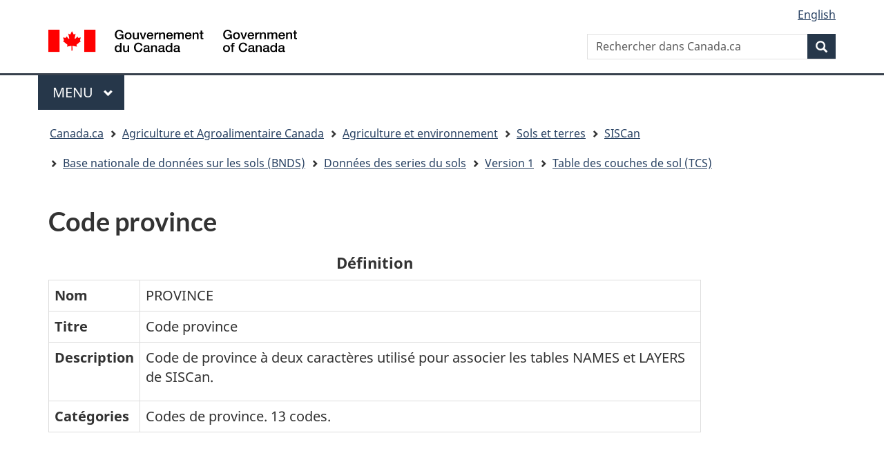

--- FILE ---
content_type: text/html; charset=utf-8
request_url: https://sis.agr.gc.ca/siscan/nsdb/soil/v1/slt/province.html
body_size: 4675
content:
<!DOCTYPE html>
<!--[if lt IE 9]><html class="no-js lt-ie9" lang="fr" dir="ltr"><![endif]-->
<!--[if gt IE 8]><!--><html class="no-js" lang="fr" dir="ltr"><!--<![endif]-->
<head>

<!-- Adobe Analytics header code -->
	<script src="//assets.adobedtm.com/be5dfd287373/0127575cd23a/launch-f7c3e6060667.min.js"></script>

<meta charset="utf-8">
	<title>Code province</title>
	<meta content="width=device-width,initial-scale=1" name="viewport"/>
	<meta name="dcterms.description" lang="fr" content="Les sols du Canada"/>
	<meta name="dcterms.creator" lang="fr" content="Agriculture et Agroalimentaire Canada"/>
	<meta name="dcterms.title" lang="fr" content="Code province"/>
	<meta name="dcterms.issued" title="W3CDTF" content="2013-12-13"/>
	<meta name="dcterms.modified" title="W3CDTF" content="2024-07-24"/>
	<meta name="dcterms.subject" lang="fr" content="Information sur les sols"/>
	<meta name="dcterms.language" content="fra"/>
	<meta name="keywords" content="Soil; Soil taxonomy; Soil and Water; Soil Nutrients; Soil Management; Drainage; Erosion; Soil Quality"/>
	<meta name="dcterms.accessRights" content="2"/>
	<meta name="gcaaterms.sitename" content="AAFC-AAC_CANSIS-SISCAN"/>

	<!-- Load closure template scripts -->
	<script src="https://www.canada.ca/etc/designs/canada/cdts/gcweb/rn/cdts/compiled/soyutils.js"></script>
	<script src="https://www.canada.ca/etc/designs/canada/cdts/gcweb/rn/cdts/compiled/wet-fr.js"></script>
	<noscript>
		<!-- Write closure fall-back static file -->
				<!--[if gte IE 9 | !IE ]><!-->
		<link href="https://www.canada.ca/etc/designs/canada/cdts/gcweb/v4_0_27/assets/favicon.ico" rel="icon" type="image/x-icon">
		<link rel="stylesheet" href="https://www.canada.ca/etc/designs/canada/cdts/gcweb/v4_0_27/css/theme.min.css">
		<link rel="stylesheet" href="https://www.canada.ca/etc/designs/canada/cdts/gcweb/v4_0_27/cdts/cdtsfixes.css">
		<!-- Are you using the application templates? If so add the following CSS file -->
		<!-- <link rel="stylesheet" href="https://www.canada.ca/etc/designs/canada/cdts/gcweb/v4_0_27/cdts/cdtsapps.css">-->
		<!--<![endif]-->
		<!--[if lt IE 9]>
		<link href="https://www.canada.ca/etc/designs/canada/cdts/gcweb/v4_0_27/assets/favicon.ico" rel="shortcut icon" />
		<link rel="stylesheet" href="https://www.canada.ca/etc/designs/canada/cdts/gcweb/v4_0_27/css/ie8-theme.min.css" />
		<![endif]-->
		<!--[if lte IE 9]><![endif]-->
		<link rel="stylesheet" href="https://www.canada.ca/etc/designs/canada/cdts/gcweb/v4_0_27/css/noscript.min.css" />
		<link rel="stylesheet" href="https://www.canada.ca/etc/designs/canada/cdts/gcweb/v4_0_27/cdts/cdtsnoscript.css" />
	</noscript>
	<!-- Write closure template -->
	<script>
		document.write(wet.builder.refTop({
		}));
	</script>
</head>
<body vocab="http://schema.org/" typeof="WebPage">
	<div id="def-top">
		<!-- Write closure fall-back static file -->
				<ul id="wb-tphp">
			<li class="wb-slc"><a class="wb-sl" href="#wb-cont">Passer au contenu principal</a></li>
			<li class="wb-slc visible-sm visible-md visible-lg"><a class="wb-sl" href="#wb-info">Passer à «&#160;À propos de ce site&#160;»</a></li>
		</ul>
		<header role="banner">
			<div id="wb-bnr" class="container">
			<section id="wb-lng" class="visible-md visible-lg text-right">
				<h2 class="wb-inv">Sélection de la Langue</h2>
				<div class="row">
					<div class="col-md-12">
						<ul class="list-inline margin-bottom-none">
							<li><a href="/cansis/index.html" lang="en">English</a></li>
						</ul>
					</div>
				</div>
			</section>
				<div class="row">
					<div class="brand col-xs-8 col-sm-9 col-md-6">
						<a href="https://www.canada.ca/fr.html"><object type="image/svg+xml" tabindex="-1" data="https://www.canada.ca/etc/designs/canada/cdts/gcweb/v4_0_27/assets/sig-blk-fr.svg"></object><span class="wb-inv"> Gouvernement du Canada / <span lang="en">Government of Canada</span></span></a>
					</div>
					<section class="wb-mb-links col-xs-4 col-sm-3 visible-sm visible-xs" id="wb-glb-mn">
						<h2>Recherche et menus</h2>
						<ul class="list-inline text-right chvrn">
							<li><a href="#mb-pnl" title="Recherche et menus" aria-controls="mb-pnl" class="overlay-lnk" role="button"><span class="glyphicon glyphicon-search"><span class="glyphicon glyphicon-th-list"><span class="wb-inv">Recherche et menus</span></span></span></a></li>
						</ul>
						<div id="mb-pnl"></div>
					</section>
					<section id="wb-srch" class="col-xs-6 text-right visible-md visible-lg">
						<h2>Recherche</h2>
						<form action="https://www.canada.ca/fr/sr.html" method="get" name="cse-search-box" role="search" class="form-inline">
							<div class="form-group">
								<label for="wb-srch-q" class="wb-inv">Recherchez le site Web</label>
								<input name="cdn" value="canada" type="hidden">
								<input name="st" value="s" type="hidden">
								<input name="num" value="10" type="hidden">
								<input name="langs" value="fr" type="hidden">
								<input name="st1rt" value="1" type="hidden">
								<input name="s5bm3ts21rch" value="x" type="hidden">
								<input id="wb-srch-q" list="wb-srch-q-ac" class="wb-srch-q form-control" name="q" type="search" value="" size="27" maxlength="150" placeholder="Rechercher dans Canada.ca">
								<input type="hidden" name="_charset_" value="UTF-8">
								<datalist id="wb-srch-q-ac">
									<!--[if lte IE 9]><select><![endif]-->
									<!--[if lte IE 9]></select><![endif]-->
								</datalist>
							</div>
							<div class="form-group submit">
								<button type="submit" id="wb-srch-sub" class="btn btn-primary btn-small" name="wb-srch-sub"><span class="glyphicon-search glyphicon"></span><span class="wb-inv">Recherche</span></button>
							</div>
						</form>
					</section>
				</div>
			</div>
			<nav role="navigation" id="wb-sm" class="wb-menu visible-md visible-lg" typeof="SiteNavigationElement">
				<div class="container nvbar">
					<h2>Menu des sujets</h2>
					<div class="row">
						<ul class="list-inline menu">
							<li><a href="https://www.canada.ca/fr/services/emplois.html">Emplois</a></li>
							<li><a href="https://www.canada.ca/fr/services/immigration-citoyennete.html">Immigration</a></li>
							<li><a href="https://voyage.gc.ca/">Voyage</a></li>
							<li><a href="https://www.canada.ca/fr/services/entreprises.html">Entreprises</a></li>
							<li><a href="https://www.canada.ca/fr/services/prestations.html">Prestations</a></li>
							<li><a href="https://www.canada.ca/fr/services/sante.html">Santé</a></li>
							<li><a href="https://www.canada.ca/fr/services/impots.html">Impôts</a></li>
							<li><a href="https://www.canada.ca/fr/services.html">Autres services</a></li>
						</ul>
					</div>
				</div>
			</nav>
			<nav role="navigation" id="wb-bc" property="breadcrumb">
				<h2>Vous êtes ici :</h2>
				<div class="container">
					<div class="row">
						<ol class="breadcrumb">
							<li><a href="http://www.agr.gc.ca/fra/accueil/">Accueil</a></li>
							<li><a href="/siscan/index.html">SISCan</a></li>
							<li><a href="/siscan/nsdb/index.html">Base nationale de données sur les sols (BNDS)</a></li>
							<li><a href="/siscan/nsdb/soil/index.html">Données des series du sols</a></li>
							<li><a href="/siscan/nsdb/soil/v1/index.html">Version 1</a></li>
							<li><a href="/siscan/nsdb/soil/v1/slt/index.html">Table des couches de sol (TCS)</a></li>
						</ol>
					</div>
				</div>
			</nav>
		</header>
	</div>
	<!-- Write closure template -->
	<script>
		var defTop = document.getElementById("def-top");
		defTop.outerHTML = wet.builder.top({
			cdnEnv: "prod",
			lngLinks: [{
				lang: "en",
				href: "/cansis/nsdb/soil/v1/slt/province.html",
				text: "English"
			}],
			breadcrumbs: [{
				title: "Agriculture et Agroalimentaire Canada",
				href: "https://agriculture.canada.ca/fr"
			},
			{
				title: "Agriculture et environnement",
				href: "https://agriculture.canada.ca/fr/agriculture-environnement"
			},
			{
				title: "Sols et terres",
				href: "https://agriculture.canada.ca/fr/agriculture-environnement/sols-terres"
			},
			{
				title: "SISCan",
				href: "/siscan/index.html"
			},
				{title: "Base nationale de données sur les sols (BNDS)",
				href: "/siscan/nsdb/index.html"
			}, 				{title: "Données des series du sols",
				href: "/siscan/nsdb/soil/index.html"
			}, 				{title: "Version 1",
				href: "/siscan/nsdb/soil/v1/index.html"
			}, 				{title: "Table des couches de sol (TCS)",
				href: "/siscan/nsdb/soil/v1/slt/index.html"
			}, 
			]
		});
	</script>

	<main class="container" property="mainContentOfPage" resource="#wb-main" typeof="WebPageElement">
		
		



<h1>Code province</h1>

<div class="row">
<div class="col-md-10">
<table class="table table-bordered">
<caption class="blueBG alignCenter white"><strong>Définition</strong></caption>
<tbody>
	<tr>
		<th scope="row">Nom</th>
		<td>PROVINCE</td>
	</tr>
	<tr>
		<th scope="row">Titre</th>
		<td>Code province</td>
	</tr>
	<tr>
		<th scope="row">Description</th>
		<td><p>Code de province à deux caractères utilisé pour associer les tables NAMES et LAYERS de SISCan.</p></td>
	</tr>
	<tr>
		<th scope="row">Catégories</th>
		<td>Codes de province. 13 codes.</td>
	</tr>
</tbody>
</table>
</div>
</div>

<br />
<br />
<div class="row">
<div class="col-md-10">
<table class="table table-bordered">
	<caption class="blueBG alignCenter white"><strong>Catégories</strong></caption>
	<thead>	
		<tr>
			<th scope="col">Code</th>
			<th scope="col">Catégorie</th>
			<th scope="col">Description</th>
		</tr>
	</thead>
	<tbody>
		<tr>
			<td>AB</td>
			<td>Alberta</td>
			<td></td>
		</tr>
		<tr>
			<td>BC</td>
			<td>Colombie-Britannique</td>
			<td></td>
		</tr>
		<tr>
			<td>MB</td>
			<td>Manitoba</td>
			<td></td>
		</tr>
		<tr>
			<td>NB</td>
			<td>Nouveau-Brunswick</td>
			<td></td>
		</tr>
		<tr>
			<td>NF</td>
			<td>Terre-Neuve-et-Labrador</td>
			<td></td>
		</tr>
		<tr>
			<td>NT</td>
			<td>Territoires du Nord-Ouest</td>
			<td></td>
		</tr>
		<tr>
			<td>NS</td>
			<td>Nouvelle-Écosse</td>
			<td></td>
		</tr>
		<tr>
			<td>NU</td>
			<td>Nunavut</td>
			<td></td>
		</tr>
		<tr>
			<td>ON</td>
			<td>Ontario</td>
			<td></td>
		</tr>
		<tr>
			<td>PE</td>
			<td>Île-du-Prince-Édouard</td>
			<td></td>
		</tr>
		<tr>
			<td>PQ</td>
			<td>Québec</td>
			<td></td>
		</tr>
		<tr>
			<td>SK</td>
			<td>Saskatchewan</td>
			<td></td>
		</tr>
		<tr>
			<td>YT</td>
			<td>Yukon</td>
			<td></td>
		</tr>
	</tbody>
</table>
</div>
</div>



		<div id="def-preFooter">
			<!-- Write closure fall-back static file -->
						<div class="row pagedetails">
				<div class="col-sm-6 col-lg-4 mrgn-tp-sm">
					<a href="https://www.canada.ca/fr/signaler-probleme.html" class="btn btn-default btn-block">Signaler un problème ou une erreur sur cette page</a>
				</div>
				<div class="datemod col-xs-12 mrgn-tp-lg">
					<dl id="wb-dtmd">
						<dt>Date de modification&#160;:&#32;</dt>
						<dd><time property="dateModified">2013-06-25</time></dd>
					</dl>
				</div>
			</div>
		</div>


		<!-- Write closure template -->
		<script>
			var defPreFooter = document.getElementById("def-preFooter");
			defPreFooter.outerHTML = wet.builder.preFooter({
				dateModified: "2013-06-25",
				showShare: false				
			});
		</script>

	</main>
	<div id="def-footer">
		<!-- Insert static fall-back -->
				<aside class="gc-nttvs container">
			<h2>Activités et initiatives du gouvernement du Canada</h2>
			<div id="gcwb_prts" class="wb-eqht row">
				<p class="mrgn-lft-md"><a href="https://www.canada.ca/activites.html">Accédez aux activités et initiatives du gouvernement du Canada</a></p>
			</div>
		</aside>
		<footer role="contentinfo" id="wb-info">
			<nav role="navigation" class="container wb-navcurr">
				<h2 class="wb-inv">Au sujet du gouvernement</h2>
				<ul class="list-unstyled colcount-sm-2 colcount-md-3">
					<li><a href="https://www.canada.ca/fr/contact.html">Contactez-nous</a></li>
					<li><a href="https://www.canada.ca/fr/gouvernement/min.html">Ministères et organismes</a></li>
					<li><a href="https://www.canada.ca/fr/gouvernement/fonctionpublique.html">Fonction publique et force militaire</a></li>
					<li><a href="https://www.canada.ca/fr/nouvelles.html">Nouvelles</a></li>
					<li><a href="https://www.canada.ca/fr/gouvernement/systeme/lois.html">Traités, lois et règlements</a></li>
					<li><a href="https://www.canada.ca/fr/transparence/rapports.html">Rapports à l'échelle du gouvernement</a></li>
					<li><a href="http://pm.gc.ca/fra">Premier ministre</a></li>
					<li><a href="https://www.canada.ca/fr/gouvernement/systeme.html">Comment le gouvernement fonctionne</a></li>
					<li><a href="http://ouvert.canada.ca/">Gouvernement ouvert</a></li>
				</ul>
			</nav>
			<div class="brand">
				<div class="container">
					<div class="row">
						<nav class="col-md-10 ftr-urlt-lnk">
							<h2 class="wb-inv">À propos du site</h2>
							<ul>
								<li><a href="https://www.canada.ca/fr/sociaux.html">Médias sociaux</a></li>
								<li><a href="https://www.canada.ca/fr/mobile.html">Applications mobiles</a></li>
								<li><a href="https://www1.canada.ca/fr/nouveausite.html">À propos de Canada.ca</a></li>
								<li><a href="https://www.canada.ca/fr/transparence/avis.html">Avis</a></li>
								<li><a href="https://www.canada.ca/fr/transparence/confidentialite.html">Confidentialité</a></li>
							</ul>
						</nav>
						<div class="col-xs-6 visible-sm visible-xs tofpg">
							<a href="#wb-cont">Haut de la page <span class="glyphicon glyphicon-chevron-up"></span></a>
						</div>
						<div class="col-xs-6 col-md-2 text-right">
							<object type="image/svg+xml" tabindex="-1" role="img" data="https://www.canada.ca/etc/designs/canada/cdts/gcweb/v4_0_27/assets/wmms-blk.svg" aria-label="Symbole du gouvernement du Canada"></object>
						</div>
					</div>
				</div>
			</div>
		</footer>
	</div>
	<!-- Write closure template -->
	<script>
		var defFooter = document.getElementById("def-footer");
		defFooter.outerHTML = wet.builder.footer({
		});
	</script>
	<!-- Write closure template -->
	<script>
		document.write(wet.builder.refFooter({
		}));
	</script>
	<!-- Adobe Analytics footer code -->
	<script>_satellite.pageBottom();</script>
	</body>
</html>

--- FILE ---
content_type: application/javascript
request_url: https://www.canada.ca/etc/designs/canada/cdts/gcweb/v5_0_2/wet-boew/js/wet-boew.min.js
body_size: 76160
content:
/*!
 * Web Experience Toolkit (WET) / Boîte à outils de l'expérience Web (BOEW)
 * wet-boew.github.io/wet-boew/License-en.html / wet-boew.github.io/wet-boew/Licence-fr.html
 * v4.0.81 - 2024-05-29
 *
 */ /*! Modernizr (Custom Build) | MIT & BSD */
/*! @license DOMPurify 2.4.4 | (c) Cure53 and other contributors | Released under the Apache license 2.0 and Mozilla Public License 2.0 | github.com/cure53/DOMPurify/blob/2.4.4/LICENSE */
!function(e,t){"object"==typeof exports&&"undefined"!=typeof module?module.exports=t():"function"==typeof define&&define.amd?define(t):(e="undefined"!=typeof globalThis?globalThis:e||self).DOMPurify=t()}(this,function(){"use strict";function He(e){return(He="function"==typeof Symbol&&"symbol"==typeof Symbol.iterator?function(e){return typeof e}:function(e){return e&&"function"==typeof Symbol&&e.constructor===Symbol&&e!==Symbol.prototype?"symbol":typeof e})(e)}function n(e,t){return(n=Object.setPrototypeOf||function(e,t){return e.__proto__=t,e})(e,t)}function r(e,t,a){return(r=function(){if("undefined"!=typeof Reflect&&Reflect.construct&&!Reflect.construct.sham){if("function"==typeof Proxy)return 1;try{return Boolean.prototype.valueOf.call(Reflect.construct(Boolean,[],function(){})),1}catch(e){}}}()?Reflect.construct:function(e,t,a){var r=[null];r.push.apply(r,t);t=new(Function.bind.apply(e,r));return a&&n(t,a.prototype),t}).apply(null,arguments)}function qe(e){return function(e){if(Array.isArray(e))return i(e)}(e)||function(e){if("undefined"!=typeof Symbol&&null!=e[Symbol.iterator]||null!=e["@@iterator"])return Array.from(e)}(e)||function(e,t){var a;if(e)return"string"==typeof e?i(e,t):"Map"===(a="Object"===(a=Object.prototype.toString.call(e).slice(8,-1))&&e.constructor?e.constructor.name:a)||"Set"===a?Array.from(e):"Arguments"===a||/^(?:Ui|I)nt(?:8|16|32)(?:Clamped)?Array$/.test(a)?i(e,t):void 0}(e)||function(){throw new TypeError("Invalid attempt to spread non-iterable instance.\nIn order to be iterable, non-array objects must have a [Symbol.iterator]() method.")}()}function i(e,t){(null==t||t>e.length)&&(t=e.length);for(var a=0,r=new Array(t);a<t;a++)r[a]=e[a];return r}var o,s=Object.hasOwnProperty,l=Object.setPrototypeOf,c=Object.isFrozen,d=Object.getPrototypeOf,u=Object.getOwnPropertyDescriptor,_e=Object.freeze,e=Object.seal,g=Object.create,t="undefined"!=typeof Reflect&&Reflect,p=(p=t.apply)||function(e,t,a){return e.apply(t,a)},_e=_e||function(e){return e},e=e||function(e){return e},f=(f=t.construct)||function(e,t){return r(e,qe(t))},ct=h(Array.prototype.forEach),Qe=h(Array.prototype.pop),Ve=h(Array.prototype.push),We=h(String.prototype.toLowerCase),Ye=h(String.prototype.toString),dt=h(String.prototype.match),Je=h(String.prototype.replace),ut=h(String.prototype.indexOf),pt=h(String.prototype.trim),Ke=h(RegExp.prototype.test),Ge=(o=TypeError,function(){for(var e=arguments.length,t=new Array(e),a=0;a<e;a++)t[a]=arguments[a];return f(o,t)});function h(n){return function(e){for(var t=arguments.length,a=new Array(1<t?t-1:0),r=1;r<t;r++)a[r-1]=arguments[r];return p(n,e,a)}}function $e(e,t,a){a=a||We,l&&l(e,null);for(var r=t.length;r--;){var n,i=t[r];"string"==typeof i&&(n=a(i))!==i&&(c(t)||(t[r]=n),i=n),e[i]=!0}return e}function Ze(e){var t,a=g(null);for(t in e)!0===p(s,e,[t])&&(a[t]=e[t]);return a}function Xe(e,t){for(;null!==e;){var a=u(e,t);if(a){if(a.get)return h(a.get);if("function"==typeof a.value)return h(a.value)}e=d(e)}return function(e){return console.warn("fallback value for",e),null}}var et=_e(["a","abbr","acronym","address","area","article","aside","audio","b","bdi","bdo","big","blink","blockquote","body","br","button","canvas","caption","center","cite","code","col","colgroup","content","data","datalist","dd","decorator","del","details","dfn","dialog","dir","div","dl","dt","element","em","fieldset","figcaption","figure","font","footer","form","h1","h2","h3","h4","h5","h6","head","header","hgroup","hr","html","i","img","input","ins","kbd","label","legend","li","main","map","mark","marquee","menu","menuitem","meter","nav","nobr","ol","optgroup","option","output","p","picture","pre","progress","q","rp","rt","ruby","s","samp","section","select","shadow","small","source","spacer","span","strike","strong","style","sub","summary","sup","table","tbody","td","template","textarea","tfoot","th","thead","time","tr","track","tt","u","ul","var","video","wbr"]),tt=_e(["svg","a","altglyph","altglyphdef","altglyphitem","animatecolor","animatemotion","animatetransform","circle","clippath","defs","desc","ellipse","filter","font","g","glyph","glyphref","hkern","image","line","lineargradient","marker","mask","metadata","mpath","path","pattern","polygon","polyline","radialgradient","rect","stop","style","switch","symbol","text","textpath","title","tref","tspan","view","vkern"]),at=_e(["feBlend","feColorMatrix","feComponentTransfer","feComposite","feConvolveMatrix","feDiffuseLighting","feDisplacementMap","feDistantLight","feFlood","feFuncA","feFuncB","feFuncG","feFuncR","feGaussianBlur","feImage","feMerge","feMergeNode","feMorphology","feOffset","fePointLight","feSpecularLighting","feSpotLight","feTile","feTurbulence"]),ft=_e(["animate","color-profile","cursor","discard","fedropshadow","font-face","font-face-format","font-face-name","font-face-src","font-face-uri","foreignobject","hatch","hatchpath","mesh","meshgradient","meshpatch","meshrow","missing-glyph","script","set","solidcolor","unknown","use"]),rt=_e(["math","menclose","merror","mfenced","mfrac","mglyph","mi","mlabeledtr","mmultiscripts","mn","mo","mover","mpadded","mphantom","mroot","mrow","ms","mspace","msqrt","mstyle","msub","msup","msubsup","mtable","mtd","mtext","mtr","munder","munderover"]),ht=_e(["maction","maligngroup","malignmark","mlongdiv","mscarries","mscarry","msgroup","mstack","msline","msrow","semantics","annotation","annotation-xml","mprescripts","none"]),nt=_e(["#text"]),it=_e(["accept","action","align","alt","autocapitalize","autocomplete","autopictureinpicture","autoplay","background","bgcolor","border","capture","cellpadding","cellspacing","checked","cite","class","clear","color","cols","colspan","controls","controlslist","coords","crossorigin","datetime","decoding","default","dir","disabled","disablepictureinpicture","disableremoteplayback","download","draggable","enctype","enterkeyhint","face","for","headers","height","hidden","high","href","hreflang","id","inputmode","integrity","ismap","kind","label","lang","list","loading","loop","low","max","maxlength","media","method","min","minlength","multiple","muted","name","nonce","noshade","novalidate","nowrap","open","optimum","pattern","placeholder","playsinline","poster","preload","pubdate","radiogroup","readonly","rel","required","rev","reversed","role","rows","rowspan","spellcheck","scope","selected","shape","size","sizes","span","srclang","start","src","srcset","step","style","summary","tabindex","title","translate","type","usemap","valign","value","width","xmlns","slot"]),ot=_e(["accent-height","accumulate","additive","alignment-baseline","ascent","attributename","attributetype","azimuth","basefrequency","baseline-shift","begin","bias","by","class","clip","clippathunits","clip-path","clip-rule","color","color-interpolation","color-interpolation-filters","color-profile","color-rendering","cx","cy","d","dx","dy","diffuseconstant","direction","display","divisor","dur","edgemode","elevation","end","fill","fill-opacity","fill-rule","filter","filterunits","flood-color","flood-opacity","font-family","font-size","font-size-adjust","font-stretch","font-style","font-variant","font-weight","fx","fy","g1","g2","glyph-name","glyphref","gradientunits","gradienttransform","height","href","id","image-rendering","in","in2","k","k1","k2","k3","k4","kerning","keypoints","keysplines","keytimes","lang","lengthadjust","letter-spacing","kernelmatrix","kernelunitlength","lighting-color","local","marker-end","marker-mid","marker-start","markerheight","markerunits","markerwidth","maskcontentunits","maskunits","max","mask","media","method","mode","min","name","numoctaves","offset","operator","opacity","order","orient","orientation","origin","overflow","paint-order","path","pathlength","patterncontentunits","patterntransform","patternunits","points","preservealpha","preserveaspectratio","primitiveunits","r","rx","ry","radius","refx","refy","repeatcount","repeatdur","restart","result","rotate","scale","seed","shape-rendering","specularconstant","specularexponent","spreadmethod","startoffset","stddeviation","stitchtiles","stop-color","stop-opacity","stroke-dasharray","stroke-dashoffset","stroke-linecap","stroke-linejoin","stroke-miterlimit","stroke-opacity","stroke","stroke-width","style","surfacescale","systemlanguage","tabindex","targetx","targety","transform","transform-origin","text-anchor","text-decoration","text-rendering","textlength","type","u1","u2","unicode","values","viewbox","visibility","version","vert-adv-y","vert-origin-x","vert-origin-y","width","word-spacing","wrap","writing-mode","xchannelselector","ychannelselector","x","x1","x2","xmlns","y","y1","y2","z","zoomandpan"]),st=_e(["accent","accentunder","align","bevelled","close","columnsalign","columnlines","columnspan","denomalign","depth","dir","display","displaystyle","encoding","fence","frame","height","href","id","largeop","length","linethickness","lspace","lquote","mathbackground","mathcolor","mathsize","mathvariant","maxsize","minsize","movablelimits","notation","numalign","open","rowalign","rowlines","rowspacing","rowspan","rspace","rquote","scriptlevel","scriptminsize","scriptsizemultiplier","selection","separator","separators","stretchy","subscriptshift","supscriptshift","symmetric","voffset","width","xmlns"]),lt=_e(["xlink:href","xml:id","xlink:title","xml:space","xmlns:xlink"]),gt=e(/\{\{[\w\W]*|[\w\W]*\}\}/gm),mt=e(/<%[\w\W]*|[\w\W]*%>/gm),bt=e(/\${[\w\W]*}/gm),yt=e(/^data-[\-\w.\u00B7-\uFFFF]/),wt=e(/^aria-[\-\w]+$/),vt=e(/^(?:(?:(?:f|ht)tps?|mailto|tel|callto|cid|xmpp):|[^a-z]|[a-z+.\-]+(?:[^a-z+.\-:]|$))/i),xt=e(/^(?:\w+script|data):/i),Tt=e(/[\u0000-\u0020\u00A0\u1680\u180E\u2000-\u2029\u205F\u3000]/g),kt=e(/^html$/i);return function R(e){var s=0<arguments.length&&void 0!==e?e:"undefined"==typeof window?null:window,c=function(e){return R(e)};if(c.version="2.4.4",c.removed=[],s&&s.document&&9===s.document.nodeType){var l=s.document,n=s.document,z=s.DocumentFragment,e=s.HTMLTemplateElement,d=s.Node,B=s.Element,t=s.NodeFilter,U=void 0===(a=s.NamedNodeMap)?s.NamedNodeMap||s.MozNamedAttrMap:a,F=s.HTMLFormElement,H=s.DOMParser,u=s.trustedTypes,q=Xe(a=B.prototype,"cloneNode"),_=Xe(a,"nextSibling"),Q=Xe(a,"childNodes"),p=Xe(a,"parentNode"),f=("function"==typeof e&&(a=n.createElement("template")).content&&a.content.ownerDocument&&(n=a.content.ownerDocument),function(e,t){if("object"!==He(e)||"function"!=typeof e.createPolicy)return null;var a=null,r="data-tt-policy-suffix",t="dompurify"+((a=t.currentScript&&t.currentScript.hasAttribute(r)?t.currentScript.getAttribute(r):a)?"#"+a:"");try{return e.createPolicy(t,{"createHTML":function(e){return e},"createScriptURL":function(e){return e}})}catch(e){return console.warn("TrustedTypes policy "+t+" could not be created."),null}}(u,l)),h=f?f.createHTML(""):"",e=n,V=e.implementation,W=e.createNodeIterator,Y=e.createDocumentFragment,J=e.getElementsByTagName,K=l.importNode,a={};try{a=Ze(n).documentMode?n.documentMode:{}}catch(e){}var G,g,m,r={},$=(c.isSupported="function"==typeof p&&V&&void 0!==V.createHTMLDocument&&9!==a,gt),Z=mt,X=bt,ee=yt,te=wt,ae=xt,re=Tt,ne=vt,b=null,ie=$e({},[].concat(qe(et),qe(tt),qe(at),qe(rt),qe(nt))),y=null,oe=$e({},[].concat(qe(it),qe(ot),qe(st),qe(lt))),w=Object.seal(Object.create(null,{"tagNameCheck":{"writable":!0,"configurable":!1,"enumerable":!0,"value":null},"attributeNameCheck":{"writable":!0,"configurable":!1,"enumerable":!0,"value":null},"allowCustomizedBuiltInElements":{"writable":!0,"configurable":!1,"enumerable":!0,"value":!1}})),v=null,se=null,le=!0,ce=!0,de=!1,ue=!0,x=!1,T=!1,pe=!1,fe=!1,k=!1,A=!1,C=!1,he=!0,ge=!1,me="user-content-",be=!0,j=!1,i={},N=null,ye=$e({},["annotation-xml","audio","colgroup","desc","foreignobject","head","iframe","math","mi","mn","mo","ms","mtext","noembed","noframes","noscript","plaintext","script","style","svg","template","thead","title","video","xmp"]),we=null,ve=$e({},["audio","video","img","source","image","track"]),xe=null,Te=$e({},["alt","class","for","id","label","name","pattern","placeholder","role","summary","title","value","style","xmlns"]),E="http://www.w3.org/1998/Math/MathML",O="http://www.w3.org/2000/svg",S="http://www.w3.org/1999/xhtml",D=S,ke=null,Ae=$e({},[E,O,S],Ye),Ce=["application/xhtml+xml","text/html"],o=null,je=n.createElement("form"),Ne=function(e){return e instanceof RegExp||e instanceof Function},Ee=function(e){o&&o===e||(e=Ze(e=e&&"object"===He(e)?e:{}),g=g=-1===Ce.indexOf(e.PARSER_MEDIA_TYPE)?"text/html":e.PARSER_MEDIA_TYPE,m="application/xhtml+xml"===g?Ye:We,b="ALLOWED_TAGS"in e?$e({},e.ALLOWED_TAGS,m):ie,y="ALLOWED_ATTR"in e?$e({},e.ALLOWED_ATTR,m):oe,ke="ALLOWED_NAMESPACES"in e?$e({},e.ALLOWED_NAMESPACES,Ye):Ae,xe="ADD_URI_SAFE_ATTR"in e?$e(Ze(Te),e.ADD_URI_SAFE_ATTR,m):Te,we="ADD_DATA_URI_TAGS"in e?$e(Ze(ve),e.ADD_DATA_URI_TAGS,m):ve,N="FORBID_CONTENTS"in e?$e({},e.FORBID_CONTENTS,m):ye,v="FORBID_TAGS"in e?$e({},e.FORBID_TAGS,m):{},se="FORBID_ATTR"in e?$e({},e.FORBID_ATTR,m):{},i="USE_PROFILES"in e&&e.USE_PROFILES,le=!1!==e.ALLOW_ARIA_ATTR,ce=!1!==e.ALLOW_DATA_ATTR,de=e.ALLOW_UNKNOWN_PROTOCOLS||!1,ue=!1!==e.ALLOW_SELF_CLOSE_IN_ATTR,x=e.SAFE_FOR_TEMPLATES||!1,T=e.WHOLE_DOCUMENT||!1,k=e.RETURN_DOM||!1,A=e.RETURN_DOM_FRAGMENT||!1,C=e.RETURN_TRUSTED_TYPE||!1,fe=e.FORCE_BODY||!1,he=!1!==e.SANITIZE_DOM,ge=e.SANITIZE_NAMED_PROPS||!1,be=!1!==e.KEEP_CONTENT,j=e.IN_PLACE||!1,ne=e.ALLOWED_URI_REGEXP||ne,D=e.NAMESPACE||S,e.CUSTOM_ELEMENT_HANDLING&&Ne(e.CUSTOM_ELEMENT_HANDLING.tagNameCheck)&&(w.tagNameCheck=e.CUSTOM_ELEMENT_HANDLING.tagNameCheck),e.CUSTOM_ELEMENT_HANDLING&&Ne(e.CUSTOM_ELEMENT_HANDLING.attributeNameCheck)&&(w.attributeNameCheck=e.CUSTOM_ELEMENT_HANDLING.attributeNameCheck),e.CUSTOM_ELEMENT_HANDLING&&"boolean"==typeof e.CUSTOM_ELEMENT_HANDLING.allowCustomizedBuiltInElements&&(w.allowCustomizedBuiltInElements=e.CUSTOM_ELEMENT_HANDLING.allowCustomizedBuiltInElements),x&&(ce=!1),A&&(k=!0),i&&(b=$e({},qe(nt)),y=[],!0===i.html&&($e(b,et),$e(y,it)),!0===i.svg&&($e(b,tt),$e(y,ot),$e(y,lt)),!0===i.svgFilters&&($e(b,at),$e(y,ot),$e(y,lt)),!0===i.mathMl)&&($e(b,rt),$e(y,st),$e(y,lt)),e.ADD_TAGS&&$e(b=b===ie?Ze(b):b,e.ADD_TAGS,m),e.ADD_ATTR&&$e(y=y===oe?Ze(y):y,e.ADD_ATTR,m),e.ADD_URI_SAFE_ATTR&&$e(xe,e.ADD_URI_SAFE_ATTR,m),e.FORBID_CONTENTS&&$e(N=N===ye?Ze(N):N,e.FORBID_CONTENTS,m),be&&(b["#text"]=!0),T&&$e(b,["html","head","body"]),b.table&&($e(b,["tbody"]),delete v.tbody),_e&&_e(e),o=e)},Oe=$e({},["mi","mo","mn","ms","mtext"]),Se=$e({},["foreignobject","desc","title","annotation-xml"]),De=$e({},["title","style","font","a","script"]),M=$e({},tt),Me=($e(M,at),$e(M,ft),$e({},rt)),I=($e(Me,ht),function(t){Ve(c.removed,{"element":t});try{t.parentNode.removeChild(t)}catch(e){try{t.outerHTML=h}catch(e){t.remove()}}}),Ie=function(e,t){try{Ve(c.removed,{"attribute":t.getAttributeNode(e),"from":t})}catch(e){Ve(c.removed,{"attribute":null,"from":t})}if(t.removeAttribute(e),"is"===e&&!y[e])if(k||A)try{I(t)}catch(e){}else try{t.setAttribute(e,"")}catch(e){}},Le=function(e){fe?e="<remove></remove>"+e:a=(a=dt(e,/^[\r\n\t ]+/))&&a[0],"application/xhtml+xml"===g&&D===S&&(e='<html xmlns="http://www.w3.org/1999/xhtml"><head></head><body>'+e+"</body></html>");var t,a,r=f?f.createHTML(e):e;if(D===S)try{t=(new H).parseFromString(r,g)}catch(e){}if(!t||!t.documentElement){t=V.createDocument(D,"template",null);try{t.documentElement.innerHTML=G?h:r}catch(e){}}return r=t.body||t.documentElement,e&&a&&r.insertBefore(n.createTextNode(a),r.childNodes[0]||null),D===S?J.call(t,T?"html":"body")[0]:T?t.documentElement:r},Pe=function(e){return W.call(e.ownerDocument||e,e,t.SHOW_ELEMENT|t.SHOW_COMMENT|t.SHOW_TEXT,null,!1)},L=function(e){return"object"===He(d)?e instanceof d:e&&"object"===He(e)&&"number"==typeof e.nodeType&&"string"==typeof e.nodeName},P=function(e,t,a){r[e]&&ct(r[e],function(e){e.call(c,t,a,o)})},Re=function(e){if(P("beforeSanitizeElements",e,null),(!((i=e)instanceof F)||"string"==typeof i.nodeName&&"string"==typeof i.textContent&&"function"==typeof i.removeChild&&i.attributes instanceof U&&"function"==typeof i.removeAttribute&&"function"==typeof i.setAttribute&&"string"==typeof i.namespaceURI&&"function"==typeof i.insertBefore&&"function"==typeof i.hasChildNodes)&&!Ke(/[\u0080-\uFFFF]/,e.nodeName)){var t,a,r,n,i=m(e.nodeName);if(P("uponSanitizeElement",e,{"tagName":i,"allowedTags":b}),(!e.hasChildNodes()||L(e.firstElementChild)||L(e.content)&&L(e.content.firstElementChild)||!Ke(/<[/\w]/g,e.innerHTML)||!Ke(/<[/\w]/g,e.textContent))&&("select"!==i||!Ke(/<template/i,e.innerHTML))){if(b[i]&&!v[i])return e instanceof B&&((a=p(t=e))&&a.tagName||(a={"namespaceURI":D,"tagName":"template"}),r=We(t.tagName),n=We(a.tagName),!ke[t.namespaceURI]||(t.namespaceURI===O?a.namespaceURI===S?"svg"!==r:a.namespaceURI===E?"svg"!==r||"annotation-xml"!==n&&!Oe[n]:!Boolean(M[r]):t.namespaceURI===E?a.namespaceURI===S?"math"!==r:a.namespaceURI===O?"math"!==r||!Se[n]:!Boolean(Me[r]):t.namespaceURI===S?a.namespaceURI===O&&!Se[n]||a.namespaceURI===E&&!Oe[n]||Me[r]||!De[r]&&M[r]:"application/xhtml+xml"!==g||!ke[t.namespaceURI]))||("noscript"===i||"noembed"===i)&&Ke(/<\/no(script|embed)/i,e.innerHTML)?(I(e),!0):(x&&3===e.nodeType&&(a=e.textContent,a=Je(a,$," "),a=Je(a,Z," "),a=Je(a,X," "),e.textContent!==a)&&(Ve(c.removed,{"element":e.cloneNode()}),e.textContent=a),P("afterSanitizeElements",e,null),!1);if(!v[i]&&Be(i)){if(w.tagNameCheck instanceof RegExp&&Ke(w.tagNameCheck,i))return!1;if(w.tagNameCheck instanceof Function&&w.tagNameCheck(i))return!1}if(be&&!N[i]){var o=p(e)||e.parentNode,s=Q(e)||e.childNodes;if(s&&o)for(var l=s.length-1;0<=l;--l)o.insertBefore(q(s[l],!0),_(e))}}}return I(e),!0},ze=function(e,t,a){if(he&&("id"===t||"name"===t)&&(a in n||a in je))return!1;if((!ce||se[t]||!Ke(ee,t))&&(!le||!Ke(te,t)))if(!y[t]||se[t]){if(!(Be(e)&&(w.tagNameCheck instanceof RegExp&&Ke(w.tagNameCheck,e)||w.tagNameCheck instanceof Function&&w.tagNameCheck(e))&&(w.attributeNameCheck instanceof RegExp&&Ke(w.attributeNameCheck,t)||w.attributeNameCheck instanceof Function&&w.attributeNameCheck(t))||"is"===t&&w.allowCustomizedBuiltInElements&&(w.tagNameCheck instanceof RegExp&&Ke(w.tagNameCheck,a)||w.tagNameCheck instanceof Function&&w.tagNameCheck(a))))return!1}else if(!xe[t]&&!Ke(ne,Je(a,re,""))&&("src"!==t&&"xlink:href"!==t&&"href"!==t||"script"===e||0!==ut(a,"data:")||!we[e])&&(!de||Ke(ae,Je(a,re,"")))&&a)return!1;return!0},Be=function(e){return 0<e.indexOf("-")},Ue=function(e){P("beforeSanitizeAttributes",e,null);var t=e.attributes;if(t){for(var a={"attrName":"","attrValue":"","keepAttr":!0,"allowedAttributes":y},r=t.length;r--;){var n=(s=t[r]).name,i=s.namespaceURI,o="value"===n?s.value:pt(s.value),s=m(n);if(a.attrName=s,a.attrValue=o,a.keepAttr=!0,a.forceKeepAttr=void 0,P("uponSanitizeAttribute",e,a),o=a.attrValue,!a.forceKeepAttr&&(Ie(n,e),a.keepAttr))if(!ue&&Ke(/\/>/i,o))Ie(n,e);else{x&&(o=Je(o,$," "),o=Je(o,Z," "),o=Je(o,X," "));var l=m(e.nodeName);if(ze(l,s,o)){if(!ge||"id"!==s&&"name"!==s||(Ie(n,e),o=me+o),f&&"object"===He(u)&&"function"==typeof u.getAttributeType&&!i)switch(u.getAttributeType(l,s)){case"TrustedHTML":o=f.createHTML(o);break;case"TrustedScriptURL":o=f.createScriptURL(o)}try{i?e.setAttributeNS(i,n,o):e.setAttribute(n,o),Qe(c.removed)}catch(e){}}}}P("afterSanitizeAttributes",e,null)}},Fe=function e(t){var a,r=Pe(t);for(P("beforeSanitizeShadowDOM",t,null);a=r.nextNode();)P("uponSanitizeShadowNode",a,null),Re(a)||(a.content instanceof z&&e(a.content),Ue(a));P("afterSanitizeShadowDOM",t,null)};c.sanitize=function(e){var t,a,r,n,i=1<arguments.length&&void 0!==arguments[1]?arguments[1]:{};if("string"!=typeof(e=(G=!e)?"\x3c!--\x3e":e)&&!L(e)){if("function"!=typeof e.toString)throw Ge("toString is not a function");if("string"!=typeof(e=e.toString()))throw Ge("dirty is not a string, aborting")}if(!c.isSupported){if("object"===He(s.toStaticHTML)||"function"==typeof s.toStaticHTML){if("string"==typeof e)return s.toStaticHTML(e);if(L(e))return s.toStaticHTML(e.outerHTML)}return e}if(pe||Ee(i),c.removed=[],j="string"!=typeof e&&j){if(e.nodeName){i=m(e.nodeName);if(!b[i]||v[i])throw Ge("root node is forbidden and cannot be sanitized in-place")}}else if(e instanceof d)1===(i=(t=Le("\x3c!----\x3e")).ownerDocument.importNode(e,!0)).nodeType&&"BODY"===i.nodeName||"HTML"===i.nodeName?t=i:t.appendChild(i);else{if(!k&&!x&&!T&&-1===e.indexOf("<"))return f&&C?f.createHTML(e):e;if(!(t=Le(e)))return k?null:C?h:""}t&&fe&&I(t.firstChild);for(var o=Pe(j?e:t);a=o.nextNode();)3===a.nodeType&&a===r||Re(a)||(a.content instanceof z&&Fe(a.content),Ue(a),r=a);if(r=null,j)return e;if(k){if(A)for(n=Y.call(t.ownerDocument);t.firstChild;)n.appendChild(t.firstChild);else n=t;return n=y.shadowroot||y.shadowrootmod?K.call(l,n,!0):n}return i=T?t.outerHTML:t.innerHTML,T&&b["!doctype"]&&t.ownerDocument&&t.ownerDocument.doctype&&t.ownerDocument.doctype.name&&Ke(kt,t.ownerDocument.doctype.name)&&(i="<!DOCTYPE "+t.ownerDocument.doctype.name+">\n"+i),x&&(i=Je(i,$," "),i=Je(i,Z," "),i=Je(i,X," ")),f&&C?f.createHTML(i):i},c.setConfig=function(e){Ee(e),pe=!0},c.clearConfig=function(){o=null,pe=!1},c.isValidAttribute=function(e,t,a){return o||Ee({}),e=m(e),t=m(t),ze(e,t,a)},c.addHook=function(e,t){"function"==typeof t&&(r[e]=r[e]||[],Ve(r[e],t))},c.removeHook=function(e){if(r[e])return Qe(r[e])},c.removeHooks=function(e){r[e]&&(r[e]=[])},c.removeAllHooks=function(){r={}}}else c.isSupported=!1;return c}()}),function(c,t,a){"use strict";c.extend=c.fn.extend=function(){var e,t,a,r,n,i=arguments[0]||{},o=1,s=arguments.length,l=!1;for("boolean"==typeof i&&(l=i,i=arguments[o]||{},o++),"object"==typeof i||c.isFunction(i)||(i={}),o===s&&(i=this,o--);o<s;o++)if(void 0!==(e=arguments[o])||null!==e)for(t in e)a=e[t],"__proto__"!==t&&i!==a&&(l&&a&&(c.isPlainObject(a)||(r=c.isArray(a)))?(n=i[t],n=r&&!c.isArray(n)?[]:r||c.isPlainObject(n)?n:{},r=!1,i[t]=c.extend(l,n,a)):void 0!==a&&(i[t]=a));return i},c.htmlPrefilter=function(e){return e},t.addHook("beforeSanitizeAttributes",function(e){"A"===e.tagName&&e.getAttribute("target")&&"_blank"===e.getAttribute("target")&&e.getAttribute("rel")&&e.relList.contains("noreferrer")&&e.setAttribute("data-wb-external-link","true")}),t.addHook("afterSanitizeAttributes",function(e){"A"===e.tagName&&e.getAttribute("data-wb-external-link")&&(e.setAttribute("target","_blank"),e.removeAttribute("data-wb-external-link"))});function r(e){return a.DataTable&&-1!==p.indexOf(e)?e:t.sanitize(e)}var n=c.parseHTML,i=c.fn.append,o=c.fn.prepend,s=c.fn.before,l=c.fn.after,d=c.fn.replaceWith,u=c.fn.init,p=["<tbody/>","<tr/>","<td />","<td/>"];c.parseHTML=function(e,t,a){return n(r(e),t,a)},c.domManip=null,c.append=c.fn.append=function(){var e=arguments,t=e[0];return"string"==typeof t&&(t=r(t),e[0]=t),i.apply(this,e)},c.prepend=c.fn.prepend=function(){var e=arguments,t=e[0];return"string"==typeof t&&(t=r(t),e[0]=t),o.apply(this,e)},c.before=c.fn.before=function(){var e=arguments,t=e[0];return"string"==typeof t&&(t=r(t),e[0]=t),s.apply(this,e)},c.after=c.fn.after=function(){var e=arguments,t=e[0];return"string"==typeof t&&(t=r(t),e[0]=t),l.apply(this,e)},c.replaceWith=c.fn.replaceWith=function(){var e=arguments,t=e[0];return"string"==typeof t&&(t=r(t),e[0]=t),d.apply(this,e)},c.fn.init=function(e,t,a){return"string"==typeof e&&(e=r(e)),new u(e,t,a)},c.html=function(e){return c.html(r(e))}}(jQuery,DOMPurify,window),window.Modernizr=function(r,d,u){function e(e){s.cssText=e}function p(e,t){return typeof e===t}function f(e,t){for(var a in e){a=e[a];if(!~(""+a).indexOf("-")&&s[a]!==u)return"pfx"!=t||a}return!1}function t(e,t,a){var r=e.charAt(0).toUpperCase()+e.slice(1),n=(e+" "+b.join(r+" ")+r).split(" ");if(p(t,"string")||void 0===t)return f(n,t);var i,o=(e+" "+y.join(r+" ")+r).split(" "),s=t,l=a;for(i in o){var c=s[o[i]];if(c!==u)return!1===l?o[i]:p(c,"function")?c.bind(l||s):c}return!1}function n(e,t,a,r){var n,i,o,s=d.createElement("div"),l=d.body,c=l||d.createElement("body");if(parseInt(a,10))for(;a--;)(i=d.createElement("div")).id=r?r[a]:g+(a+1),s.appendChild(i);return n=["&#173;",'<style id="s',g,'">',e,"</style>"].join(""),s.id=g,(l?s:c).innerHTML+=n,c.appendChild(s),l||(c.style.background="",c.style.overflow="hidden",o=h.style.overflow,h.style.overflow="hidden",h.appendChild(c)),n=t(s,e),l?s.parentNode.removeChild(s):(c.parentNode.removeChild(c),h.style.overflow=o),!!n}var a,i,o={},h=d.documentElement,g="modernizr",s=d.createElement(g).style,l=d.createElement("input"),c=" -webkit- -moz- -o- -ms- ".split(" "),m="Webkit Moz O ms",b=m.split(" "),y=m.toLowerCase().split(" "),w="http://www.w3.org/2000/svg",v={},x={},T={},k=[],A=k.slice,C={}.hasOwnProperty,j=void 0!==C&&void 0!==C.call?function(e,t){return C.call(e,t)}:function(e,t){return t in e&&void 0===e.constructor.prototype[t]};for(i in Function.prototype.bind||(Function.prototype.bind=function(a){var r=this;if("function"!=typeof r)throw new TypeError;var n=A.call(arguments,1),i=function(){var e,t;return this instanceof i?((e=function(){}).prototype=r.prototype,e=new e,t=r.apply(e,n.concat(A.call(arguments))),Object(t)===t?t:e):r.apply(a,n.concat(A.call(arguments)))};return i}),v.backgroundsize=function(){return t("backgroundSize")},v.borderimage=function(){return t("borderImage")},v.csstransitions=function(){return t("transition")},v.fontface=function(){var r;return n('@font-face {font-family:"font";src:url("https://")}',function(e,t){var a=d.getElementById("smodernizr"),a=a.sheet||a.styleSheet,a=a?a.cssRules&&a.cssRules[0]?a.cssRules[0].cssText:a.cssText||"":"";r=/src/i.test(a)&&0===a.indexOf(t.split(" ")[0])}),r},v.svg=function(){return!!d.createElementNS&&!!d.createElementNS(w,"svg").createSVGRect},v)j(v,i)&&(a=i.toLowerCase(),o[a]=v[i](),k.push((o[a]?"":"no-")+a));return o.input||(o.input=function(e){for(var t=0,a=e.length;t<a;t++)T[e[t]]=e[t]in l;return T.list&&(T.list=!!d.createElement("datalist")&&!!r.HTMLDataListElement),T}("autocomplete autofocus list placeholder max min multiple pattern required step".split(" ")),o.inputtypes=function(e){for(var t,a,r,n=0,i=e.length;n<i;n++)l.setAttribute("type",a=e[n]),(t="text"!==l.type)&&(l.value=":)",l.style.cssText="position:absolute;visibility:hidden;",/^range$/.test(a)&&l.style.WebkitAppearance!==u?(h.appendChild(l),t=(r=d.defaultView).getComputedStyle&&"textfield"!==r.getComputedStyle(l,null).WebkitAppearance&&0!==l.offsetHeight,h.removeChild(l)):/^(search|tel)$/.test(a)||(t=/^(url|email)$/.test(a)?l.checkValidity&&!1===l.checkValidity():":)"!=l.value)),x[e[n]]=!!t;return x}("search tel url email datetime date month week time datetime-local number range color".split(" "))),o.addTest=function(e,t){if("object"==typeof e)for(var a in e)j(e,a)&&o.addTest(a,e[a]);else{if(e=e.toLowerCase(),o[e]!==u)return o;t="function"==typeof t?t():t,h.className+=" "+(t?"":"no-")+e,o[e]=t}return o},e(""),l=null,o._version="2.8.3",o._prefixes=c,o._domPrefixes=y,o._cssomPrefixes=b,o.mq=function(e){var t,a=r.matchMedia||r.msMatchMedia;return a?a(e)&&a(e).matches||!1:(n("@media "+e+" { #"+g+" { position: absolute; } }",function(e){t="absolute"==(r.getComputedStyle?getComputedStyle(e,null):e.currentStyle).position}),t)},o.testProp=function(e){return f([e])},o.testAllProps=t,o.testStyles=n,h.className=h.className.replace(/(^|\s)no-js(\s|$)/,"$1$2")+(" js "+k.join(" ")),o}(this,this.document),function(e,f){function u(e){return"[object Function]"==n.call(e)}function h(e){return"string"==typeof e}function p(){}function g(e){return!e||"loaded"==e||"complete"==e||"uninitialized"==e}function m(){var e=w.shift();v=1,e?e.t?b(function(){("c"==e.t?j.injectCss:j.injectJs)(e.s,0,e.a,e.x,e.e,1)},0):(e(),m()):v=0}function t(e,t,a,r,n){return v=0,t=t||"j",h(e)?(o="c"==t?A:k,s=e,t=t,l=this.i++,a=a,r=r,n=(n=n)||j.errorTimeout,c=f.createElement(o),u=d=0,p={"t":t,"s":s,"e":a,"a":r,"x":n},1===C[s]&&(u=1,C[s]=[]),"object"==o?c.data=s:(c.src=s,c.type=o),c.width=c.height="0",c.onerror=c.onload=c.onreadystatechange=function(){i.call(this,u)},w.splice(l,0,p),"img"!=o&&(u||2===C[s]?(T.insertBefore(c,x?null:y),b(i,n)):C[s].push(c))):(w.splice(this.i++,0,e),1==w.length&&m()),this;function i(e){if(!d&&g(c.readyState)&&(p.r=d=1,v||m(),c.onload=c.onreadystatechange=null,e))for(var t in"img"!=o&&b(function(){T.removeChild(c)},50),C[s])C[s].hasOwnProperty(t)&&C[s][t].onload()}var o,s,l,c,d,u,p}function s(){var e=j;return e.loader={"load":t,"i":0},e}var a,r=f.documentElement,b=e.setTimeout,y=f.getElementsByTagName("script")[0],n={}.toString,w=[],v=0,i="MozAppearance"in r.style,x=i&&!!f.createRange().compareNode,T=x?r:y.parentNode,r=e.opera&&"[object Opera]"==n.call(e.opera),r=!!f.attachEvent&&!r,k=i?"object":r?"script":"img",A=r?"script":k,o=Array.isArray||function(e){return"[object Array]"==n.call(e)},l=[],C={},c={"timeout":function(e,t){return t.length&&(e.timeout=t[0]),e}},j=function(e){function d(e,t,a,r,n){var i=function(e){for(var t,a,e=e.split("!"),r=l.length,n=e.pop(),i=e.length,n={"url":n,"origUrl":n,"prefixes":e},o=0;o<i;o++)a=e[o].split("="),(t=c[a.shift()])&&(n=t(n,a));for(o=0;o<r;o++)n=l[o](n);return n}(e),o=i.autoCallback;i.url.split(".").pop().split("?").shift(),i.bypass||(t=t&&(u(t)?t:t[e]||t[r]||t[e.split("/").pop().split("?")[0]]),i.instead?i.instead(e,t,a,r,n):(C[i.url]?i.noexec=!0:C[i.url]=1,a.load(i.url,i.forceCSS||!i.forceJS&&"css"==i.url.split(".").pop().split("?").shift()?"c":void 0,i.noexec,i.attrs,i.timeout),(u(t)||u(o))&&a.load(function(){s(),t&&t(i.origUrl,n,r),o&&o(i.origUrl,n,r),C[i.url]=2})))}function t(e,t){function a(a,e){if(a){if(h(a))d(a,s=e?s:function(){var e=[].slice.call(arguments);l.apply(this,e),c()},t,0,i);else if(Object(a)===a)for(n in r=function(){var e,t=0;for(e in a)a.hasOwnProperty(e)&&t++;return t}(),a)a.hasOwnProperty(n)&&(e||--r||(u(s)?s=function(){var e=[].slice.call(arguments);l.apply(this,e),c()}:s[n]=function(t){return function(){var e=[].slice.call(arguments);t&&t.apply(this,e),c()}}(l[n])),d(a[n],s,t,n,i))}else e||c()}var r,n,i=!!e.test,o=e.load||e.both,s=e.callback||p,l=s,c=e.complete||p;a(i?e.yep:e.nope,!!o),o&&a(o)}var a,r,n=this.yepnope.loader;if(h(e))d(e,0,n,0);else if(o(e))for(a=0;a<e.length;a++)h(r=e[a])?d(r,0,n,0):o(r)?j(r):Object(r)===r&&t(r,n);else Object(e)===e&&t(e,n)};j.addPrefix=function(e,t){c[e]=t},j.addFilter=function(e){l.push(e)},j.errorTimeout=1e4,null==f.readyState&&f.addEventListener&&(f.readyState="loading",f.addEventListener("DOMContentLoaded",a=function(){f.removeEventListener("DOMContentLoaded",a,0),f.readyState="complete"},0)),e.yepnope=s(),e.yepnope.executeStack=m,e.yepnope.injectJs=function(e,t,a,r,n,i){var o,s,l=f.createElement("script"),r=r||j.errorTimeout;for(s in l.src=e,a)l.setAttribute(s,a[s]);t=i?m:t||p,l.onreadystatechange=l.onload=function(){!o&&g(l.readyState)&&(o=1,t(),l.onload=l.onreadystatechange=null)},b(function(){o||t(o=1)},r),n?l.onload():y.parentNode.insertBefore(l,y)},e.yepnope.injectCss=function(e,t,a,r,n,i){var o,t=i?m:t||p;for(o in(r=f.createElement("link")).href=e,r.rel="stylesheet",r.type="text/css",a)r.setAttribute(o,a[o]);n||(y.parentNode.insertBefore(r,y),b(t,0))}}(this,document),Modernizr.load=function(){yepnope.apply(window,[].slice.call(arguments,0))},Modernizr.addTest("details",function(){var e,t,a=document,r=a.createElement("details");return"open"in r&&(a=a.body||(t=a.documentElement,e=!0,t.insertBefore(a.createElement("body"),t.firstElementChild||t.firstChild)),r.innerHTML="<summary>a</summary>b",r.style.display="block",a.appendChild(r),t=r.offsetHeight,r.open=!0,t=t!=r.offsetHeight,a.removeChild(r),e&&a.parentNode.removeChild(a),t)}),Modernizr.addTest("progressbar",function(){return void 0!==document.createElement("progress").max}),Modernizr.addTest("meter",function(){return void 0!==document.createElement("meter").max}),Modernizr.addTest("mathml",function(){var e,t,a,r=!1;return document.createElementNS&&(e="http://www.w3.org/1998/Math/MathML",(t=document.createElement("div")).style.position="absolute",(a=t.appendChild(document.createElementNS(e,"math")).appendChild(document.createElementNS(e,"mfrac"))).appendChild(document.createElementNS(e,"mi")).appendChild(document.createTextNode("xx")),a.appendChild(document.createElementNS(e,"mi")).appendChild(document.createTextNode("yy")),document.body.appendChild(t),r=t.offsetHeight>t.offsetWidth),r}),Modernizr.addTest("cors",!!(window.XMLHttpRequest&&"withCredentials"in new XMLHttpRequest)),String.prototype.includes||(String.prototype.includes=function(e){return-1!==this.indexOf(e)}),String.prototype.replaceAll||(String.prototype.replaceAll=function(e,t){return"[object regexp]"===Object.prototype.toString.call(e).toLowerCase()?this.replace(e,t):this.replace(new RegExp(e,"g"),t)}),function(s,n,l){"use strict";function e(e){var t=l.createElement("a");return t.href=e,{"href":t.href,"absolute":t.href,"host":t.host,"hostname":t.hostname,"port":t.port,"pathname":t.pathname.replace(/^([^/])/,"/$1"),"protocol":t.protocol,"hash":t.hash,"search":t.search,"params":(e=t.search.replace(/(^\?)/,""))?e.split("&").map(function(e){return this[(e=e.split("="))[0]]=decodeURIComponent(e[1]),this}.bind({}))[0]:{}}}var t,a=0,r=s("script[src*='wet-boew.js'],script[src*='wet-boew.min.js'],script[data-wb-core]").last(),i=function(t){let a=l.documentElement.lang;if(2<a.length){let e=["pt-BR","zh-Hans"];t[0].hasAttribute("data-wb-core")&&t[0].hasAttribute("data-lang-long")&&(t=t.attr("data-lang-long").split(" "),e=t.concat(e)),-1===e.indexOf(a)&&(a=a.substring(0,2))}return a}(r),o=((t={}).home=(r=r).prop("src").split("?")[0].split("/").slice(0,-1).join("/"),t.asset=t.home+"/../assets",t.template=t.home+"/assets/templates",t.dep=t.home+"/deps",t.js=t.home,t.css=t.home.substring(0,t.home.length-2)+"css",t.mode=r.prop("src").indexOf(".min")<0?"":".min",r[0].hasAttribute("data-wb-core")&&s.extend(t,{"home":r.attr("data-home"),"asset":r.attr("data-asset"),"template":r.attr("data-template"),"dep":r.attr("data-dep"),"js":r.attr("data-js"),"css":r.attr("data-css"),"mode":r.attr("data-mode")}),t),r=function(){for(var e=3,t=l.createElement("div"),a=t.getElementsByTagName("i");t.innerHTML="\x3c!--[if gt IE "+(e+=1)+"]><i></i><![endif]--\x3e",a[0];);return 4<e?e:void 0}(),c=e(n.location.href),d=function(){var e="false";try{e=localStorage.getItem("wbdisable")||e}catch(e){}return"string"==typeof(e=c.params.wbdisable||e)?"true"===e.toLowerCase():Boolean(e)}(),u={"/":o.home,"/assets":o.asset,"/templates":o.template,"/deps":o.dep,"lang":i,"mode":o.mode,"doc":s(l),"win":s(n),"html":s("html"),"pageUrlParts":c,"getUrlParts":e,"isDisabled":d,"isStarted":!1,"isReady":!1,"ignoreHashChange":!1,"initQueue":0,"getPath":function(e){return Object.prototype.hasOwnProperty.call(this,e)?this[e]:void 0},"getMode":function(){return this.mode},"getId":function(){return"wb-auto-"+(a+=1)},"init":function(e,t,a,r){var n=e.target,i=!!n,n=i?n:e,t=t+"-inited",o=n===l;if(!i||o||e.currentTarget===n&&-1===n.className.indexOf(t))return this.initQueue+=1,this.remove(a),o||(n.className+=" "+t,r)||n.id||(n.id=u.getId()),n},"ready":function(e,t,a){e?(e.find(u.allSelectors).addClass("wb-init").filter(":not(#"+e.attr("id")+" .wb-init .wb-init)").trigger("timerpoke.wb"),e.trigger("wb-ready."+t,a),--this.initQueue):this.doc.trigger("wb-ready."+t,a),!this.isReady&&this.isStarted&&this.initQueue<1&&(this.isReady=!0,this.doc.trigger("wb-ready.wb"))},"other":!r,"desktop":void 0===n.orientation,"ie":!!r,"ie6":6===r,"ie7":7===r,"ie8":8===r,"ie9":9===r,"ielt7":r<7,"ielt8":r<8,"ielt9":r<9,"ielt10":r<10,"ie11":navigator.userAgent.includes("Trident/7."),"selectors":[],"resizeEvents":"xxsmallview.wb xsmallview.wb smallview.wb mediumview.wb largeview.wb xlargeview.wb","drawColours":["#8d201c","#EE8310","#2a7da6","#5a306b","#285228","#154055","#555555","#f6d200","#d73d38","#418541","#87aec9","#23447e","#999999"],"sessionGUID":function(){var e=sessionStorage.getItem("wb-session-GUID");return e||(e=u.guid(),sessionStorage.setItem("wb-session-GUID",e)),e},"add":function(e){var t,a=!1,r=u.selectors.length;if(u.isDisabled&&"#wb-tphp"!==e)return 0;for(t=0;t!==r;t+=1)if(u.selectors[t]===e){a=!0;break}a||u.selectors.push(e)},"remove":function(e){for(var t=this.selectors.length,a=0;a!==t;a+=1)if(this.selectors[a]===e){this.selectors.splice(a,1);break}},"timerpoke":function(e){var t,a,r,n,i=u.selectors.slice(0),o=i.length;if(e){for(r=s(),n=0;n!==o;n+=1)t=i[n],0!==(a=s(t)).length?r=r.add(a):u.remove(t);a=r.filter(":not(.wb-init .wb-init)").addClass("wb-init")}else a=s(i.join(", "));a.trigger("timerpoke.wb")},"start":function(){u.allSelectors=u.selectors.join(", "),u.timerpoke(!0),this.isStarted=!0,this.ready(),setInterval(u.timerpoke,500)},"i18nDict":{},"i18n":function(e,t,a){var r=u.i18nDict;switch(("string"==typeof e&&""!==e)|("string"==typeof t&&""!==t)<<1|("string"==typeof a&&""!==a)<<2){case 1:return r[e];case 3:return r[e][t];case 7:return r[e][t].replace("[MIXIN]",a);default:return""}},"hashString":function(e){var t,a=0;if(0!==e.length)for(t=0;t<e.length;t++)a=(a<<5)-a+e.charCodeAt(t),a&=a;return a},"stripWhitespace":function(e){return e.replace(/\s+/g,"")},"whenLibReady":function(e,t){e()?t():setTimeout(function(){u.whenLibReady(e,t)},50)}};n.wb=u,yepnope.addPrefix("site",function(e){return e.url=o.js+"/"+e.url,e}),yepnope.addPrefix("plyfll",function(e){var t,a=e.url;return d&&-1===a.indexOf("svg")?e.bypass=!0:o.mode||(a=a.replace(".min","")),t=-1!==a.indexOf(".css")?(e.forceCSS=!0,o.css):o.js,e.url=t+"/polyfills/"+a,e}),yepnope.addPrefix("i18n",function(e){return e.url=o.js+"/"+e.url+i+o.mode+".js",e}),yepnope.addPrefix("mthjx",function(e){return e.url=o.js+"/MathJax/"+e.url,e}),u.modernizrLoad=Modernizr.load,Modernizr.load=function(e){for(var t,a,r,n=(e=s.isArray(e)?e:[e]).length,i=0;i!==n;i+=1)a=(t=e[i]).testReady,r=t.complete,a&&r&&(t.complete=u.whenLibReady(a,r));u.modernizrLoad(e)},Modernizr.load([{"test":Modernizr.details,"nope":["plyfll!details.min.js","plyfll!details.min.css"]},{"test":Modernizr.input.list,"nope":["plyfll!datalist.min.js","plyfll!datalist.min.css"]},{"test":Modernizr.inputtypes.date,"nope":["plyfll!datepicker.min.js","plyfll!datepicker.min.css"]},{"test":Modernizr.inputtypes.range,"nope":["plyfll!slider.min.js","plyfll!slider_wrapper.min.js","plyfll!slider.min.css"],"callback":function(e){"slider.min.js"===e&&n.fdSlider.onDomReady()}},{"test":Modernizr.progressbar,"nope":["plyfll!progress.min.js","plyfll!progress.min.css"]},{"test":Modernizr.mathml,"complete":function(){var t="wb-math",a="math",e=l.getElementsByTagName(a),r=u.doc;if(e.length&&l.body.removeChild(e[e.length-1].parentNode),!Modernizr.mathml){let e=new Boolean(n.navigator.msSaveOrOpenBlob);r.one("timerpoke.wb wb-init."+t,a,function(){u.init(l,t,a),n.MathJax={"options":{"enableMenu":!1}},e&&(Modernizr.load("timeout=500!https://cdnjs.cloudflare.com/polyfill/v3/polyfill.min.js?features=es6"),n.MathJax.chtml={"fontURL":"https://cdn.jsdelivr.net/npm/mathjax@3/es5/output/chtml/fonts/woff-v2"}),Modernizr.load([{"load":["timeout=500!https://cdn.jsdelivr.net/npm/mathjax@3/es5/mml-chtml.js","plyfll!mathml.min.css"],"complete":function(){setTimeout(function(){e&&!n.MathJax.startup&&(n.MathJax.chtml.fontURL=o.js+"/MathJax/output/chtml/fonts/woff-v2"),Modernizr.load([{"test":n.MathJax.startup,"nope":"mthjx!mml-chtml.js","complete":function(){Modernizr.load([{"test":n.MathJax.startup,"nope":"mthjx!MathJax.js?config=Accessible","complete":function(){u.ready(r,t)}}])}}])},100)}}])}),u.add(a)}}},{"test":Modernizr.meter,"nope":["plyfll!meter.min.js","plyfll!meter.min.css"]},{"test":Modernizr.touch,"yep":"plyfll!mobile.min.js"},{"test":Modernizr.svg,"nope":"plyfll!svg.min.js"},{"load":"i18n!i18n/","testReady":function(){return u.i18nDict.tphp},"complete":function(){u.start()}}])}(jQuery,window,document),function(o,e){e.getData=function(t,a){var e,t=t.jquery?t[0]:t,r=t.getAttribute("data-"+a);if(r)try{e=JSON.parse(r),o.data(t,a,e)}catch(e){console.info(t),o.error("Bad JSON array in data-"+a+" attribute")}return e},e.download=function(e,t,a){var r=URL.createObjectURL(e),n=document.createElement("a");t=t||"unnamed",n.textContent=a||"",n.download=t,n.hidden=!0,document.body.appendChild(n),window.navigator.msSaveOrOpenBlob?(n.addEventListener("click",function(){window.navigator.msSaveOrOpenBlob(e,t)}),n.setAttribute("target","_blank")):n.href=r,n.click(),setTimeout(function(){document.body.removeChild(n)},1),setTimeout(function(){"string"==typeof r?URL.revokeObjectURL(r):r.remove()},4e4)},e.shuffleDOM=function(e){for(var a=e.get(),t=o.map(a,function(){var e=Math.floor(Math.random()*a.length),t=o(a[e]).clone(!0)[0];return a.splice(e,1),t}),r=e.length,n=0;n<r;n++)o(e[n]).replaceWith(o(t[n]));return o(t)},e.pickElements=function(t,e){var a,r,n,i=t.size();if(i<(e=e||1))return t.pushStack(t);if(1===e)return t.filter(":eq("+Math.floor(Math.random()*i)+")");for(a=t.get(),r=0;r<i-1;r++)n=Math.floor(Math.random()*(i-r))+r,a[n]=a.splice(r,1,a[n])[0];return a=a.slice(0,e),t.filter(function(e){return-1<o.inArray(t.get(e),a)})},e.addSkipLink=function(e,t,a,r){var n,i=document.getElementById("wb-tphp"),o=document.createElement("li"),s=document.createElement(a?"button":"a");for(n in o.className="wb-slc",s.className="wb-sl",t)s.setAttribute(n,t[n]);return s.appendChild(document.createTextNode(e)),o.appendChild(s),r?i.appendChild(o):i.insertBefore(o,i.childNodes[2]),!0}}(jQuery,wb),function(d,i){"use strict";d.jqEscape=function(e){return e.replace(/([;&,\.\+\*\~':"\\\!\^\/#$%@\[\]\(\)=>\|])/g,"\\$1")},d.formattedNumCompareRegEx=/(<[^>]*>|[^\d.])/g,d.formattedNumCompare=function(e,t){for(var a,r=d.formattedNumCompareRegEx,n=-1===e.indexOf("-")?1:-1,i=("-"===e||""===e?"0":e.replace(r,"")).split("."),o=-1===t.indexOf("-")?1:-1,s=("-"===t||""===t?"0":t.replace(r,"")).split("."),l=i.length,c=0;c!==l&&0==(a=parseInt(i[c],10)*n-parseInt(s[c],10)*o);c+=1);return a},d.i18nTextCompare=function(e,t){return d.normalizeDiacritics(e).localeCompare(d.normalizeDiacritics(t))},d.normalizeDiacritics=function(e){for(var t,a={"Ⓐ":"A","Ａ":"A","À":"A","Á":"A","Â":"A","Ầ":"A","Ấ":"A","Ẫ":"A","Ẩ":"A","Ã":"A","Ā":"A","Ă":"A","Ằ":"A","Ắ":"A","Ẵ":"A","Ẳ":"A","Ȧ":"A","Ǡ":"A","Ä":"A","Ǟ":"A","Ả":"A","Å":"A","Ǻ":"A","Ǎ":"A","Ȁ":"A","Ȃ":"A","Ạ":"A","Ậ":"A","Ặ":"A","Ḁ":"A","Ą":"A","Ⱥ":"A","Ɐ":"A","Ꜳ":"AA","Æ":"AE","Ǽ":"AE","Ǣ":"AE","Ꜵ":"AO","Ꜷ":"AU","Ꜹ":"AV","Ꜻ":"AV","Ꜽ":"AY","Ⓑ":"B","Ｂ":"B","Ḃ":"B","Ḅ":"B","Ḇ":"B","Ƀ":"B","Ƃ":"B","Ɓ":"B","Ⓒ":"C","Ｃ":"C","Ć":"C","Ĉ":"C","Ċ":"C","Č":"C","Ç":"C","Ḉ":"C","Ƈ":"C","Ȼ":"C","Ꜿ":"C","Ⓓ":"D","Ｄ":"D","Ḋ":"D","Ď":"D","Ḍ":"D","Ḑ":"D","Ḓ":"D","Ḏ":"D","Đ":"D","Ƌ":"D","Ɗ":"D","Ɖ":"D","Ꝺ":"D","Ǳ":"DZ","Ǆ":"DZ","ǲ":"Dz","ǅ":"Dz","Ⓔ":"E","Ｅ":"E","È":"E","É":"E","Ê":"E","Ề":"E","Ế":"E","Ễ":"E","Ể":"E","Ẽ":"E","Ē":"E","Ḕ":"E","Ḗ":"E","Ĕ":"E","Ė":"E","Ë":"E","Ẻ":"E","Ě":"E","Ȅ":"E","Ȇ":"E","Ẹ":"E","Ệ":"E","Ȩ":"E","Ḝ":"E","Ę":"E","Ḙ":"E","Ḛ":"E","Ɛ":"E","Ǝ":"E","Ⓕ":"F","Ｆ":"F","Ḟ":"F","Ƒ":"F","Ꝼ":"F","Ⓖ":"G","Ｇ":"G","Ǵ":"G","Ĝ":"G","Ḡ":"G","Ğ":"G","Ġ":"G","Ǧ":"G","Ģ":"G","Ǥ":"G","Ɠ":"G","Ꞡ":"G","Ᵹ":"G","Ꝿ":"G","Ⓗ":"H","Ｈ":"H","Ĥ":"H","Ḣ":"H","Ḧ":"H","Ȟ":"H","Ḥ":"H","Ḩ":"H","Ḫ":"H","Ħ":"H","Ⱨ":"H","Ⱶ":"H","Ɥ":"H","Ⓘ":"I","Ｉ":"I","Ì":"I","Í":"I","Î":"I","Ĩ":"I","Ī":"I","Ĭ":"I","İ":"I","Ï":"I","Ḯ":"I","Ỉ":"I","Ǐ":"I","Ȉ":"I","Ȋ":"I","Ị":"I","Į":"I","Ḭ":"I","Ɨ":"I","Ⓙ":"J","Ｊ":"J","Ĵ":"J","Ɉ":"J","Ⓚ":"K","Ｋ":"K","Ḱ":"K","Ǩ":"K","Ḳ":"K","Ķ":"K","Ḵ":"K","Ƙ":"K","Ⱪ":"K","Ꝁ":"K","Ꝃ":"K","Ꝅ":"K","Ꞣ":"K","Ⓛ":"L","Ｌ":"L","Ŀ":"L","Ĺ":"L","Ľ":"L","Ḷ":"L","Ḹ":"L","Ļ":"L","Ḽ":"L","Ḻ":"L","Ł":"L","Ƚ":"L","Ɫ":"L","Ⱡ":"L","Ꝉ":"L","Ꝇ":"L","Ꞁ":"L","Ǉ":"LJ","ǈ":"Lj","Ⓜ":"M","Ｍ":"M","Ḿ":"M","Ṁ":"M","Ṃ":"M","Ɱ":"M","Ɯ":"M","Ⓝ":"N","Ｎ":"N","Ǹ":"N","Ń":"N","Ñ":"N","Ṅ":"N","Ň":"N","Ṇ":"N","Ņ":"N","Ṋ":"N","Ṉ":"N","Ƞ":"N","Ɲ":"N","Ꞑ":"N","Ꞥ":"N","Ǌ":"NJ","ǋ":"Nj","Ⓞ":"O","Ｏ":"O","Ò":"O","Ó":"O","Ô":"O","Ồ":"O","Ố":"O","Ỗ":"O","Ổ":"O","Õ":"O","Ṍ":"O","Ȭ":"O","Ṏ":"O","Ō":"O","Ṑ":"O","Ṓ":"O","Ŏ":"O","Ȯ":"O","Ȱ":"O","Ö":"O","Ȫ":"O","Ỏ":"O","Ő":"O","Ǒ":"O","Ȍ":"O","Ȏ":"O","Ơ":"O","Ờ":"O","Ớ":"O","Ỡ":"O","Ở":"O","Ợ":"O","Ọ":"O","Ộ":"O","Ǫ":"O","Ǭ":"O","Ø":"O","Ǿ":"O","Ɔ":"O","Ɵ":"O","Ꝋ":"O","Ꝍ":"O","Œ":"OE","Ƣ":"OI","Ꝏ":"OO","Ȣ":"OU","Ⓟ":"P","Ｐ":"P","Ṕ":"P","Ṗ":"P","Ƥ":"P","Ᵽ":"P","Ꝑ":"P","Ꝓ":"P","Ꝕ":"P","Ⓠ":"Q","Ｑ":"Q","Ꝗ":"Q","Ꝙ":"Q","Ɋ":"Q","Ⓡ":"R","Ｒ":"R","Ŕ":"R","Ṙ":"R","Ř":"R","Ȑ":"R","Ȓ":"R","Ṛ":"R","Ṝ":"R","Ŗ":"R","Ṟ":"R","Ɍ":"R","Ɽ":"R","Ꝛ":"R","Ꞧ":"R","Ꞃ":"R","Ⓢ":"S","Ｓ":"S","Ś":"S","Ṥ":"S","Ŝ":"S","Ṡ":"S","Š":"S","Ṧ":"S","Ṣ":"S","Ṩ":"S","Ș":"S","Ş":"S","Ȿ":"S","Ꞩ":"S","Ꞅ":"S","ẞ":"SS","Ⓣ":"T","Ｔ":"T","Ṫ":"T","Ť":"T","Ṭ":"T","Ț":"T","Ţ":"T","Ṱ":"T","Ṯ":"T","Ŧ":"T","Ƭ":"T","Ʈ":"T","Ⱦ":"T","Ꞇ":"T","Ꜩ":"TZ","Ⓤ":"U","Ｕ":"U","Ù":"U","Ú":"U","Û":"U","Ũ":"U","Ṹ":"U","Ū":"U","Ṻ":"U","Ŭ":"U","Ü":"U","Ǜ":"U","Ǘ":"U","Ǖ":"U","Ǚ":"U","Ủ":"U","Ů":"U","Ű":"U","Ǔ":"U","Ȕ":"U","Ȗ":"U","Ư":"U","Ừ":"U","Ứ":"U","Ữ":"U","Ử":"U","Ự":"U","Ụ":"U","Ṳ":"U","Ų":"U","Ṷ":"U","Ṵ":"U","Ʉ":"U","Ⓥ":"V","Ｖ":"V","Ṽ":"V","Ṿ":"V","Ʋ":"V","Ꝟ":"V","Ʌ":"V","Ꝡ":"VY","Ⓦ":"W","Ｗ":"W","Ẁ":"W","Ẃ":"W","Ŵ":"W","Ẇ":"W","Ẅ":"W","Ẉ":"W","Ⱳ":"W","Ⓧ":"X","Ｘ":"X","Ẋ":"X","Ẍ":"X","Ⓨ":"Y","Ｙ":"Y","Ỳ":"Y","Ý":"Y","Ŷ":"Y","Ỹ":"Y","Ȳ":"Y","Ẏ":"Y","Ÿ":"Y","Ỷ":"Y","Ỵ":"Y","Ƴ":"Y","Ɏ":"Y","Ỿ":"Y","Ⓩ":"Z","Ｚ":"Z","Ź":"Z","Ẑ":"Z","Ż":"Z","Ž":"Z","Ẓ":"Z","Ẕ":"Z","Ƶ":"Z","Ȥ":"Z","Ɀ":"Z","Ⱬ":"Z","Ꝣ":"Z","ⓐ":"a","ａ":"a","ẚ":"a","à":"a","á":"a","â":"a","ầ":"a","ấ":"a","ẫ":"a","ẩ":"a","ã":"a","ā":"a","ă":"a","ằ":"a","ắ":"a","ẵ":"a","ẳ":"a","ȧ":"a","ǡ":"a","ä":"a","ǟ":"a","ả":"a","å":"a","ǻ":"a","ǎ":"a","ȁ":"a","ȃ":"a","ạ":"a","ậ":"a","ặ":"a","ḁ":"a","ą":"a","ⱥ":"a","ɐ":"a","ꜳ":"aa","æ":"ae","ǽ":"ae","ǣ":"ae","ꜵ":"ao","ꜷ":"au","ꜹ":"av","ꜻ":"av","ꜽ":"ay","ⓑ":"b","ｂ":"b","ḃ":"b","ḅ":"b","ḇ":"b","ƀ":"b","ƃ":"b","ɓ":"b","ⓒ":"c","ｃ":"c","ć":"c","ĉ":"c","ċ":"c","č":"c","ç":"c","ḉ":"c","ƈ":"c","ȼ":"c","ꜿ":"c","ↄ":"c","ⓓ":"d","ｄ":"d","ḋ":"d","ď":"d","ḍ":"d","ḑ":"d","ḓ":"d","ḏ":"d","đ":"d","ƌ":"d","ɖ":"d","ɗ":"d","ꝺ":"d","ǳ":"dz","ǆ":"dz","ⓔ":"e","ｅ":"e","è":"e","é":"e","ê":"e","ề":"e","ế":"e","ễ":"e","ể":"e","ẽ":"e","ē":"e","ḕ":"e","ḗ":"e","ĕ":"e","ė":"e","ë":"e","ẻ":"e","ě":"e","ȅ":"e","ȇ":"e","ẹ":"e","ệ":"e","ȩ":"e","ḝ":"e","ę":"e","ḙ":"e","ḛ":"e","ɇ":"e","ɛ":"e","ǝ":"e","ⓕ":"f","ｆ":"f","ḟ":"f","ƒ":"f","ꝼ":"f","ⓖ":"g","ｇ":"g","ǵ":"g","ĝ":"g","ḡ":"g","ğ":"g","ġ":"g","ǧ":"g","ģ":"g","ǥ":"g","ɠ":"g","ꞡ":"g","ᵹ":"g","ꝿ":"g","ⓗ":"h","ｈ":"h","ĥ":"h","ḣ":"h","ḧ":"h","ȟ":"h","ḥ":"h","ḩ":"h","ḫ":"h","ẖ":"h","ħ":"h","ⱨ":"h","ⱶ":"h","ɥ":"h","ƕ":"hv","ⓘ":"i","ｉ":"i","ì":"i","í":"i","î":"i","ĩ":"i","ī":"i","ĭ":"i","ï":"i","ḯ":"i","ỉ":"i","ǐ":"i","ȉ":"i","ȋ":"i","ị":"i","į":"i","ḭ":"i","ɨ":"i","ı":"i","ⓙ":"j","ｊ":"j","ĵ":"j","ǰ":"j","ɉ":"j","ⓚ":"k","ｋ":"k","ḱ":"k","ǩ":"k","ḳ":"k","ķ":"k","ḵ":"k","ƙ":"k","ⱪ":"k","ꝁ":"k","ꝃ":"k","ꝅ":"k","ꞣ":"k","ⓛ":"l","ｌ":"l","ŀ":"l","ĺ":"l","ľ":"l","ḷ":"l","ḹ":"l","ļ":"l","ḽ":"l","ḻ":"l","ł":"l","ƚ":"l","ɫ":"l","ⱡ":"l","ꝉ":"l","ꞁ":"l","ꝇ":"l","ǉ":"lj","ⓜ":"m","ｍ":"m","ḿ":"m","ṁ":"m","ṃ":"m","ɱ":"m","ɯ":"m","ⓝ":"n","ｎ":"n","ǹ":"n","ń":"n","ñ":"n","ṅ":"n","ň":"n","ṇ":"n","ņ":"n","ṋ":"n","ṉ":"n","ƞ":"n","ɲ":"n","ŉ":"n","ꞑ":"n","ꞥ":"n","ǌ":"nj","ⓞ":"o","ｏ":"o","ò":"o","ó":"o","ô":"o","ồ":"o","ố":"o","ỗ":"o","ổ":"o","õ":"o","ṍ":"o","ȭ":"o","ṏ":"o","ō":"o","ṑ":"o","ṓ":"o","ŏ":"o","ȯ":"o","ȱ":"o","ö":"o","ȫ":"o","ỏ":"o","ő":"o","ǒ":"o","ȍ":"o","ȏ":"o","ơ":"o","ờ":"o","ớ":"o","ỡ":"o","ở":"o","ợ":"o","ọ":"o","ộ":"o","ǫ":"o","ǭ":"o","ø":"o","ǿ":"o","ɔ":"o","ꝋ":"o","ꝍ":"o","ɵ":"o","œ":"oe","ɶ":"oe","ƣ":"oi","ȣ":"ou","ꝏ":"oo","ⓟ":"p","ｐ":"p","ṕ":"p","ṗ":"p","ƥ":"p","ᵽ":"p","ꝑ":"p","ꝓ":"p","ꝕ":"p","ⓠ":"q","ｑ":"q","ɋ":"q","ꝗ":"q","ꝙ":"q","ⓡ":"r","ｒ":"r","ŕ":"r","ṙ":"r","ř":"r","ȑ":"r","ȓ":"r","ṛ":"r","ṝ":"r","ŗ":"r","ṟ":"r","ɍ":"r","ɽ":"r","ꝛ":"r","ꞧ":"r","ꞃ":"r","ⓢ":"s","ｓ":"s","ś":"s","ṥ":"s","ŝ":"s","ṡ":"s","š":"s","ṧ":"s","ṣ":"s","ṩ":"s","ș":"s","ş":"s","ȿ":"s","ꞩ":"s","ꞅ":"s","ſ":"s","ẛ":"s","ß":"ss","ⓣ":"t","ｔ":"t","ṫ":"t","ẗ":"t","ť":"t","ṭ":"t","ț":"t","ţ":"t","ṱ":"t","ṯ":"t","ŧ":"t","ƭ":"t","ʈ":"t","ⱦ":"t","ꞇ":"t","ꜩ":"tz","ⓤ":"u","ｕ":"u","ù":"u","ú":"u","û":"u","ũ":"u","ṹ":"u","ū":"u","ṻ":"u","ŭ":"u","ü":"u","ǜ":"u","ǘ":"u","ǖ":"u","ǚ":"u","ủ":"u","ů":"u","ű":"u","ǔ":"u","ȕ":"u","ȗ":"u","ư":"u","ừ":"u","ứ":"u","ữ":"u","ử":"u","ự":"u","ụ":"u","ṳ":"u","ų":"u","ṷ":"u","ṵ":"u","ʉ":"u","ⓥ":"v","ｖ":"v","ṽ":"v","ṿ":"v","ʋ":"v","ꝟ":"v","ʌ":"v","ꝡ":"vy","ⓦ":"w","ｗ":"w","ẁ":"w","ẃ":"w","ŵ":"w","ẇ":"w","ẅ":"w","ẘ":"w","ẉ":"w","ⱳ":"w","ⓧ":"x","ｘ":"x","ẋ":"x","ẍ":"x","ⓨ":"y","ｙ":"y","ỳ":"y","ý":"y","ŷ":"y","ỹ":"y","ȳ":"y","ẏ":"y","ÿ":"y","ỷ":"y","ẙ":"y","ỵ":"y","ƴ":"y","ɏ":"y","ỿ":"y","ⓩ":"z","ｚ":"z","ź":"z","ẑ":"z","ż":"z","ž":"z","ẓ":"z","ẕ":"z","ƶ":"z","ȥ":"z","ɀ":"z","ⱬ":"z","ꝣ":"z","０":"0","₀":"0","⓪":"0","⁰":"0","¹":"1","⑴":"1","₁":"1","❶":"1","⓵":"1","⒈":"1","①":"1","１":"1","²":"2","❷":"2","⑵":"2","２":"2","₂":"2","⓶":"2","②":"2","⒉":"2","³":"3","３":"3","⒊":"3","⑶":"3","₃":"3","❸":"3","⓷":"3","③":"3","⓸":"4","④":"4","⒋":"4","４":"4","⁴":"4","₄":"4","❹":"4","⑷":"4","⒌":"5","₅":"5","⓹":"5","⑸":"5","❺":"5","⑤":"5","５":"5","⁵":"5","⑹":"6","⁶":"6","６":"6","❻":"6","₆":"6","⑥":"6","⓺":"6","⒍":"6","７":"7","⁷":"7","❼":"7","⓻":"7","⒎":"7","₇":"7","⑺":"7","⑦":"7","⑧":"8","⒏":"8","⓼":"8","⑻":"8","⁸":"8","８":"8","❽":"8","₈":"8","⓽":"9","９":"9","⒐":"9","❾":"9","⑼":"9","₉":"9","⑨":"9","⁹":"9"},r=e.split(""),n=r.length,i=!1,o=0;o!==n;o+=1)t=r[o],Object.prototype.hasOwnProperty.call(a,t)&&(r[o]=a[t],i=!0);return i?r.join(""):e},d.string={"pad":function(e,t){for(var a=e+"",r=t-a.length,n=0;n!==r;n+=1)a="0"+a;return a},"base64ToArrayBuffer":function(e){for(var t=i.atob(e),a=t.length,r=new Uint8Array(a),n=0;n<a;n++)r[n]=t.charCodeAt(n);return r.buffer},"arrayBufferToBase64":function(e){for(var t="",a=new Uint8Array(e),r=a.byteLength,n=0;n<r;n++)t+=String.fromCharCode(a[n]);return i.btoa(t)},"fromHexString":function(e){return null===e?null:Uint8Array.from(e.match(/.{1,2}/g).map(function(e){return parseInt(e,16)}))},"toHexString":function(e){return e.reduce(function(e,t){return e+t.toString(16).padStart(2,"0")},"")}},d.date={"convert":function(e){var t=e.constructor;switch(t){case Date:return t;case Array:return new Date(e[0],e[1],e[2]);case Number:case String:return new Date(e);default:return"object"==typeof e?new Date(e.year,e.month,e.date):NaN}},"compare":function(e,t){var a=d.date.convert;return isFinite(e=a(e).valueOf())&&isFinite(t=a(t).valueOf())?(t<e)-(e<t):NaN},"toDateISO":function(e,t){var e=d.date.convert(e),a=d.string.pad;return e.getFullYear()+"-"+a(e.getMonth()+1,2,"0")+"-"+a(e.getDate(),2,"0")+(t?" "+a(e.getHours(),2,"0")+":"+a(e.getMinutes(),2,"0"):"")},"fromDateISO":function(e){var t=null;return t=e&&/\d{4}-\d{2}-\d{2}/.test(e)?new Date(e.substr(0,4),e.substr(5,2)-1,e.substr(8,2),0,0,0,0):t}},d.guid=function(){return"xxxxxxxx-xxxx-4xxx-yxxx-xxxxxxxxxxxx".replace(/[xy]/g,function(e){var t=16*Math.random()|0;return("x"===e?t:3&t|8).toString(16)})},d.escapeAttribute=function(e){return e.replace(/'/g,"&#39;").replace(/"/g,"&#34;")},d.escapeHTML=function(e){return d.escapeAttribute(e.replace(/&/g,"&#38;").replace(/</g,"&#60;").replace(/>/g,"&#62;"))},d.decodeUTF8Base64=function(e){return decodeURIComponent(escape(atob(e)))},d.findPotentialPII=function(e,t,a){if(e&&"string"!=typeof e)return!1;var r,n,i={"digits":/\d(?:[\s\-\\.\\/]?\d){8,}(?!\d)/gi,"passport":/\b[A-Za-z]{2}[\s\\.-]*?\d{6}\b/gi,"email":/\b(?:[a-zA-Z0-9_\-\\.]+)(?:@|%40|%2540)(?:[a-zA-Z0-9_\-\\.]+)\.(?:[a-zA-Z]{2,5})\b/gi,"postalCode":/\b[A-Za-z]\d[A-Za-z][ -]?\d[A-Za-z]\d\b/gi,"username":/(?:(username|user)[%20]?([:=]|(%EF%BC%9A))[^\s&]*)/gi,"password":/(?:(password|pass)[%20]?([:=]|(%EF%BC%9A))[^\s&]*)/gi},o=!1,s=a&&a.replaceWith?a.replaceWith:"",l="object"==typeof t||t,c=(a=a||{}).useFullBlock||!1,d="object"==typeof t?{}:i,a=$.extend({},{"isCustomExclusive":!1,"useFullBlock":!1,"replaceWith":""},a);if(0===Object.keys(d).length)if(a.isCustomExclusive)for(var u in t)t[u]instanceof RegExp&&(d[u]=t[u]);else if(1===Object.keys(t).length&&Object.values(t)[0]instanceof RegExp)(d=i)[Object.keys(t)[0]]=Object.values(t)[0];else for(var p in t)Object.prototype.hasOwnProperty.call(i,p)?d[p]=i[p]:t[p]instanceof RegExp&&(d[p]=t[p]);for(n in d)(r=e.match(d[n]))&&(o=!0,l)&&(s=c?"█".repeat(r[0].length):s,e=e.replaceAll(d[n],s));return l&&o?e:o}}(wb,window),function(a){"use strict";var t={"default":"wet-boew"},r={"init":function(e){return a.extend(t,e||{})},"show":function(t){a(this).each(function(){var e=a(this);e.attr("aria-hidden","false"),void 0===t&&e.removeClass("wb-inv")})},"hide":function(t){a(this).each(function(){var e=a(this);if(e.attr("aria-hidden","true"),void 0===t)return e.addClass("wb-inv")})},"toggle":function(e,t){a(this).addClass(e).removeClass(t)}};a.fn.wb=function(e){r[e]?r[e].apply(this,Array.prototype.slice.call(arguments,1)):"object"!=typeof e&&e?a.error("Method "+e+" does not exist on jquery.wb"):r.init.apply(this,arguments)}}(jQuery),function(s){"use strict";function r(e,t,a){var r,n,i,o=e.nodeName.toLowerCase();return"area"===o?(n=(r=e.parentNode).name,!(!e.href||!n||"map"!==r.nodeName.toLowerCase()||!(i=s("img[usemap=#"+n+"]")[0]))&&l(i)):a?(/input|select|textarea|button|object/.test(o)?!e.disabled:"a"===o&&e.href||t)&&l(e):/input|select|textarea|button|object/.test(o)?!e.disabled:"a"===o&&e.href||t}function l(e){return s.expr.filters.visible(e)&&!s(e).parents().addBack().filter(function(){return"hidden"===s.css(this,"visibility")}).length}s.extend(s.expr[":"],{"data":s.expr.createPseudo?s.expr.createPseudo(function(t){return function(e){return!!s.data(e,t)}}):function(e,t,a){return!!s.data(e,a[3])},"focusable":function(e){return r(e,!isNaN(s.attr(e,"tabindex")),!0)},"discoverable":function(e){return r(e,!isNaN(s.attr(e,"tabindex")))},"tabbable":function(e){var t=s.attr(e,"tabindex"),a=isNaN(t);return(a||0<=t)&&r(e,!a)}})}(jQuery),function(d,u){"use strict";function p(e){return e=e.is("[datetime]")?e.attr("datetime"):e.text(),new Date(e).toISOString().replace(/\..*[0-9]/g,"").replace(/-|:|\./g,"")}var f="wb-addcal",h=".provisional."+f,e=u.doc;e.on("click",".download-ics",function(e){e=d(e.currentTarget).parentsUntil("."+f).parent()[0],e=d(e).attr("data-ics-file");u.download(new Blob([e],{"type":"text/calendar;charset=utf-8"}),"evenement-gc-event.ics")}),e.on("timerpoke.wb wb-init.wb-addcal",h,function(e){var e=u.init(e,f,h),t=d(e);if(e){u.ready(d(e),f);var a,r,n,i,o,s=e.querySelectorAll("[property]"),l=new Object,c=[];for(o={"addto":(o={"en":{"addcal-addto":"Add to","addcal-calendar":"calendar","addcal-other":"Other (Outlook, Apple, etc.)"},"fr":{"addcal-addto":"Ajouter au","addcal-calendar":"calendrier","addcal-other":"Autre (Outlook, Apple, etc.)"}}[d("html").attr("lang")||"en"])["addcal-addto"],"calendar":o["addcal-calendar"],"ical":o["addcal-other"]},l.dtStamp=p(d("time[property='dateModified']")),r=s.length,a=0;a<r;a++)switch((n=s[a]).getAttribute("property")){case"name":d(n).parentsUntil("."+f,"[typeof=Place]").length?l.placeName=n.textContent:l.name=n.textContent;break;case"description":l.description=n.textContent.replace(/(\r\n|\n|\r)/gm," ");break;case"startDate":l.sDate=p(d("time[property='startDate']",t));break;case"endDate":l.eDate=p(d("time[property='endDate']",t));break;case"location":n.getAttribute("typeof")&&("VirtualLocation"!==n.getAttribute("typeof")||d(n).find("[property=url]").length)||(l.placeName=n.textContent);break;case"streetAddress":l.placeAddress=n.textContent;break;case"addressLocality":l.placeLocality=n.textContent;break;case"addressRegion":l.placeRegion=n.textContent;break;case"postalCode":l.placePostalCode=n.textContent;break;case"url":d(n).parentsUntil("."+f,"[property=location]").length&&(l.placeName=n.textContent)}if(c.push(l.placeName||"",l.placeAddress||"",l.placeLocality||"",l.placeRegion||"",l.placePostalCode||""),!l.name)throw f+": Event title is missing.";if(!l.sDate)throw f+": Start date is missing.";if(!l.eDate)throw f+": End date is missing.";l.uid=window.location.href.replace(/\.|-|\/|:|[G-Zg-z]/g,"").toUpperCase().substr(-10)+"-"+l.sDate+"-"+l.dtStamp,i=encodeURI("https://www.google.com/calendar/render?action=TEMPLATE&text="+l.name+"&details="+l.description+"&dates="+l.sDate+"/"+l.eDate+"&location="+c.join(" ")),c="BEGIN:VCALENDAR\nVERSION:2.0\nPRODID:-//WET-BOEW//Add to Calendar v4.0//\nBEGIN:VEVENT\nDTSTAMP:"+l.dtStamp+"\nSUMMARY:"+l.name+"\nDESCRIPTION:"+l.description+"\nUID:"+l.uid+"\nDTSTART:"+l.sDate+"\nDTEND:"+l.eDate+"\nLOCATION:"+c.join(" ")+"\nEND:VEVENT\nEND:VCALENDAR",e.dataset.icsFile=c,t.append("<details class='max-content "+f+"-buttons'><summary>"+o.addto+" "+o.calendar+"</summary><ul class='list-unstyled mrgn-bttm-0'><li><a class='btn btn-link' href='"+i.replace(/'/g,"%27")+"' target='_blank' rel='noreferrer noopener'>Google<span class='wb-inv'>"+o.calendar+"</span></a></li><li><button class='btn btn-link download-ics'>"+o.ical+"<span class='wb-inv'>Calendar</span></button></li></ul></details>")}u.ready(d(e),f)}),u.add(h)}(jQuery,wb),function(p,f,h){"use strict";f.doc.on("ajax-fetch.wb",function(e){var n,t=e.element||e.target,a=e.fetch,r=a.url.split(" "),i=r[0],o=i.split("#"),s=o[1],l=r[1]||!!s&&"#"+s,c={},d=a.nocache,u=a.nocachekey||f.cacheBustKey||"wbCacheBust";l&&(a.url=r[0],r[1])&&(l=r.slice(1).join(" ")),d&&(r=u+"="+(r="nocache"===d?f.guid():f.sessionGUID()),i=-1!==(u=o[0]).indexOf("?")?u+"&"+r+(s?"#"+s:""):u+"?"+r+(s?"#"+s:""),a.url=i),t!==e.target&&e.currentTarget!==e.target||(t.id||(t.id=f.getId()),n=t.id,a.dataType&&"jsonp"===a.dataType&&(a.dataType="json"),a.jsonp&&(a.jsonp=!1),p.ajax(a).done(function(t,e,a){var r=typeof t;if(l&&(t=p("<div>"+t+"</div>").find(l)),c.pointer=p("<div id='"+f.getId()+"' data-type='"+r+"'></div>").append("string"==r?t:""),a.responseJSON)t=a.responseText;else try{t=p(t)}catch(e){t=h.sanitize(a.responseText)}c.response=t,c.hasSelector=!!l,c.status=e,c.xhr=a,p("#"+n).trigger({"type":"ajax-fetched.wb","fetch":c},this)}).fail(function(e,t,a){p("#"+n).trigger({"type":"ajax-failed.wb","fetch":{"xhr":e,"status":t,"error":a}},this)},this))})}(jQuery,wb,DOMPurify),function(l,c){"use strict";function d(){for(var e,t,a,r,n,i,o=window.innerWidth,s={},l=g.length,c=0;c<l;c++){for(t=1/0,r=(a=h[g[c]]).length,e=0;e<r;e++)(n=a[e])[1]>=o&&t>n[1]&&(t=n[1],s[g[c]]=n[0]);t===1/0&&(s[g[c]]=a[r-1][0])}for(i in s)document.getElementById(i).style.backgroundImage="https://wet-boew.github.io/vocab/wb/utilities#no-image"===s[i]?"none":"url("+s[i]+")"}var e=c.doc,u=c.win,p="wb-bgimg",f="[data-bgimg-srcset], [data-bgimg]",h={},g=[];e.on("timerpoke.wb wb-init."+p,f,function(e){var t,a,r,n,i,o,s,e=c.init(e,p,f);if(e){if(e.id||(e.id=c.getId()),t=e.id,(a=e.dataset.bgimg)&&(e.style.backgroundImage="url("+a+")"),e.dataset.bgimgSrcset){for(g.push(e.id),i=(r=e.dataset.bgimgSrcset.split(",")).length,h[t]=[],n=0;n<i;n++)o=(s=r[n].trim().split(" "))[0],s=s[s.length-1],s=parseInt(s.substring(0,s.length-1)),h[t].push([o,s]);h[t].sort(function(e,t){return e[1]>t[1]?1:-1}),d(),u.on("resize",d)}c.ready(l(e),p)}}),c.add(f)}(jQuery,wb),function(w,u,v){"use strict";function o(e){for(var t=w(e),a=t.data("calevt").split(/\s+/),r=w.Deferred(),n=a.length,i=[],o=function(e){t.append(w.trim(e))},s=0;s<n;s+=1)i.push(w.get(a[s],o,"html"));return w.when.apply(w,i).always(function(){r.resolve()}),r.promise()}function s(e){var t,a,r,n,i=w.extend({},u[p],e.data(h)),o=new Date,s=o.getTime(),l=g(e),c=e.data("calevtSrc"),c=w("#"+c).addClass(f),d=i.year,i=i.month;e.data("calevtMinDate")&&(t=b(e.data("calevtMinDate"))),e.data("calevtMaxDate")&&(a=b(e.data("calevtMaxDate"))),(!t||l.minDate<t)&&(t=l.minDate),(!a||l.maxDate>a)&&(a=l.maxDate),r=t.getTime(),n=a.getTime(),!d&&r<s&&s<n?d=o.getFullYear():!d&&s<r?d=t.getFullYear():!d&&n<s&&(d=a.getFullYear()),!i&&r<s&&o.getTime()<n?i=o.getMonth():!i&&s<r?i=t.getMonth():!i&&n<s&&(i=a.getMonth()),v.calendar.create(c,{"year":d,"month":i,"minDate":t,"maxDate":a,"daysCallback":m,"events":l.list,"$events":e})}function a(){var e=w(this).closest("td");setTimeout(function(){0===e.find("a:focus").length&&e.find("ul").removeClass(r).find("a").attr("tabindex","-1")},5)}var p="wb-calevt",l="."+p,f=p+"-cal",e="."+f,r="ev-details",n="focus",h=p,t=v.doc,g=function(e){for(var t,a,r,n,i,o,s,l,c,d,u,p,f=!w(e).hasClass("evt-anchor"),h={"minDate":null,"maxDate":null,"iCount":0,"list":[{"a":1}]},g=e.find("ul, ol").first().find("> li:not(.wb-fltr-out)"),m=g.length,b=/datetime\s+\{date:\s*(\d+-\d+-\d+)\}/,y=0;y!==m;y+=1)if(d=(p=g.eq(y))[0],l=(t=p.find("*:header:first")).attr("class"),a=t.text(),r=(p=p.find("a")[0]).getAttribute("href"),n=p.getAttribute("target"),s=1,f||(p=d.id||v.getId(),r="#"+(d.id=p)),(i=new Date).setHours(0,0,0,0),0!==(p=d.getElementsByTagName("time")).length){for((u=("time"===(d=p[0]).nodeName.toLowerCase()?d.getAttribute("datetime"):d.className.match(b)[1]).substr(0,10).split("-"))[1]=u[1]-1,i.setFullYear(u[0],u[1],u[2]),1!==p.length&&((p=("time"===(d=p[1]).nodeName.toLowerCase()?d.getAttribute("datetime"):d.className.match(b)[1]).substr(0,10).split("-"))[1]=p[1]-1,s+=(d=u,u=p,p=void 0,d=v.date.convert(d),u=v.date.convert(u),p=0,d.setHours(0),d.setMinutes(0),d.setSeconds(0),u.setHours(0),u.setMinutes(0),u.setSeconds(0),p=d<u?6e4*(u.getTimezoneOffset()-d.getTimezoneOffset()):6e4*(d.getTimezoneOffset()-u.getTimezoneOffset()),u=Math.abs(u.getTime()-d.getTime())-p,Math.ceil(u/864e5))),o=0;o!==s;o+=1)0!==o&&(i=new Date(i.setDate(i.getDate()+1))),(null===h.minDate||i<h.minDate)&&(h.minDate=i),(null===h.maxDate||h.maxDate<i)&&(h.maxDate=i),h.list[h.iCount]={"title":a,"date":new Date(i.getTime()),"href":r,"target":n},c="filter-"+i.getFullYear()+"-"+v.string.pad(i.getMonth()+1,2),l?-1===l.indexOf(c)&&(l+=" "+c):l=c,h.iCount+=1;t.attr("class",l)}return h.list.sort(function(e,t){return e.date-t.date}),h},m=function(e,t,a){for(var r,n,i,o,s=this.events,l=0,c=s.length;l!==c;l+=1)if((r=(o=s[l]).date).getFullYear()===e){if(t<r.getMonth())break;r.getMonth()===t&&(r=r.getDate()-1,1!==(i=("A"!==(n=w(a[r])).parent().get(0).nodeName?n:n.parent()).next()).length&&(i=w("<ul></ul>").insertAfter(n),r&&"A"===a[r-1].parentNode.nodeName?n.wrap("<a class='cal-evt' tabindex='-1'></a>"):n.wrap("<a class='cal-evt'></a>"),n.parent().attr("href","javascript:;")),i.append("<li><a tabindex='-1' class='cal-evt-lnk' href='"+o.href+"'>"+o.title+"</a></li>"))}},b=function(e){var t=new Date,e=e.split("-");return e[1]=e[1]-1,t.setFullYear(e[0],e[1],e[2]),t};t.on("timerpoke.wb "+("wb-init"+l)+" wb-redraw"+l,l,function(e){var t,a,r=e.type,n=w("#"+e.target.id),i=e.currentTarget.dataset.calevtSrc;switch(r){case"timerpoke":case"wb-init":t=e,(t=v.init(t,p,l))&&(a=w(t),w.when.apply(w,w.map(a.find("[data-calevt]"),o)).always(function(){s(a),v.ready(a,p)}));break;case"wb-redraw":w("#"+i+" .wb-clndr").remove(),s(n),n.trigger("wb-updated"+l)}}),t.on("wb-navigate.wb-clndr",e,function(e){var t=e.target.lib;t&&(t=t.$events)&&(!function(e,t){this.find("li.cal-disp-onshow").addClass("hidden").has(":header[class*=filter-"+e+"-"+v.string.pad(parseInt(t,10)+1,2)+"]").removeClass("hidden")}.call(t,e.year,e.month),t.trigger("wb-updated"+l))}),t.on("focusin focusout keydown",e+" .cal-evt",function(e){var t;switch(e.type){case"focusin":!function(){w(this).next().addClass(r)}.call(e.target);break;case"focusout":a.call(e.target);break;case"keydown":t=w(e.target),13!==e.which&&32!==e.which||!t.hasClass("cal-evt")||w(e.target).next().find("a:first").trigger(n)}}),t.on("keydown",e+" td > ul li",function(e){var t,a=w(e.currentTarget);switch(e.which){case 38:(t=0===(t=a.prev().find("a")).length?a.siblings(":last").find("a"):t).trigger(n);break;case 40:(t=0===(t=a.next().find("a")).length?a.siblings(":first").find("a"):t).trigger(n);break;case 27:a.closest("td").children("a").trigger(n)}}),t.on("focusout",e+" td > ul",function(e){a.call(e.target)}),v.add(l)}(jQuery,window,wb),function(C,j,s,f){function l(e){var t,a,r,n="",i=this.$o;for((e=e||{}).year!==f&&e.month!==f?(r={"minDate":new Date(e.year,0,1),"maxDate":new Date(e.year,11,31)},C.extend(this,r,e)):C.extend(this,o),t=this.maxDate.getFullYear(),r=i.find(".cal-year").empty(),a=this.minDate.getFullYear();a<=t;a+=1)n+="<option value='"+a+"'>"+a+"</option>";r.append(n),i.trigger({"type":g,"year":this.year,"month":this.month,"initEvent":!0})}function h(e,t,a){var r,n,i,o,s,l,c,d,u,p,f,h,g,m=C(e).find(".cal-days"),b=m.get(0),y=1,w=N.currDay,v=(T=e.lib).minDate,x=T.maxDate,T=T.daysCallback,k=new Date(t,a,1),A=k.getDay();for(k.setMonth(a+1,0),i=k.getDate(),o=(k=new Date).getFullYear(),s=k.getMonth(),l=k.getDate(),m.empty(),c=1;c<7;c+=1){for(r=b.insertRow(),d=0;d<7;d+=1)1===c&&d<A||i<y?((n=r.insertCell()).classList.add("cal-empty"),n.textContent=" "):(u="cal-index-"+y+((f=y===l&&a===s&&t===o)?" cal-curr-day ":""),k.setFullYear(t,a,y),p=k.toLocalISOString().substr(0,10),f=function(t){var a=N.dayNames,r=N.monthNames;return N.format.replace(/\{ddd\}|\{d\}|\{M\}|\{Y\}/g,function(e){switch(e){case"{ddd}":return a[parseInt(t.getDay(),10)];case"{d}":return parseInt(t.getDate(),10);case"{M}":return r[parseInt(t.getMonth(),10)];case"{Y}":return t.getFullYear()}})}(k)+(f?"<span class='wb-inv'>"+w+"</span>":""),(n=r.insertCell()).setAttribute("class",u),n.innerHTML=j.sanitize("<time datetime='"+p+"'>"+f+"</time>"),i<=y&&(h=!0),y+=1);if(h)break}T&&(m=m.find("time"),g={},t===v.getFullYear()&&a===v.getMonth()&&(g.min=v.getDate()-1),t===x.getFullYear()&&a===x.getMonth()&&(g.max=x.getDate()-1),T.call(e.lib,t,a,m,g))}var N,c,e=s.doc,r=".wb-clndr",g="wb-navigate"+r,d=!1,t=new Date,a=t.getFullYear(),o={"year":a,"month":t.getMonth(),"minDate":new Date(a,0,1),"maxDate":new Date(a,11,31)};function n(e){return e<10?"0"+e:e}s.calendar={"create":function(e,t){var a,r,n,i,o={"reInit":l};return d||(i=s.i18n,N={"monthNames":i("mnths"),"prevMonth":i("prvMnth"),"nextMonth":i("nxtMnth"),"goToYear":i("cal-goToYr"),"goToMonth":i("cal-goToMnth"),"dayNames":i("days"),"currDay":i("currDay"),"format":i("cal-format"),"calendar":i("cal")},r=N.dayNames,n=N.monthNames,c=C("<div class='wb-clndr' role='application' aria-label='"+N.calendar+"'><div class='cal-nav'><span class='wb-inv current-month' aria-live='polite'></span><button type='button' class='btn pull-left cal-month-prev'><span class='glyphicon glyphicon-arrow-left' aria-hidden='true'></span><span class='wb-inv'>"+N.prevMonth+"<span></span></span></button><button type='button' class='btn pull-right cal-month-next'><span class='glyphicon glyphicon-arrow-right' aria-hidden='true'></span><span class='wb-inv'>"+N.nextMonth+"<span></span></span></button><div class='form-group'><label><span class='wb-inv'>"+N.goToYear+"</span><select class='cal-year'></select></label>\n<label><span class='wb-inv'>"+N.goToMonth+"</span><select class='cal-month'>"+function(){for(var e="",t=0;t<12;t+=1)e+="<option value='"+t+"'>"+n[t]+"</option>";return e}()+"</select></label></div></div><table><thead><tr>"+function(){for(var e="",t=0;t<7;t+=1)e+="<th><abbr title='"+r[t]+"'>"+r[t].substr(0,1)+"</abbr></th>";return e}()+"</tr></thead><tbody class='cal-days'></tbody></table></div>"),d=!0),a=(i=c.clone()).get(0),o.$o=i,(o.o=a).lib=o,i.appendTo(e),o.reInit(t),o}},e.on(g,r,function(e){var t=e.currentTarget,a=C(t),r=e.year,n=e.month,t=t.lib,i=t.maxDate.getFullYear(),o=t.maxDate.getMonth(),s=t.minDate.getFullYear(),l=t.minDate.getMonth(),c=a.find(".cal-month-prev"),d=a.find(".cal-month-next"),u=a.find(".cal-month"),p="disabled";r!==f&&(t.year=r),n!==f&&(t.month=n),a.find(".cal-year").val(r),u.val(n),u.children(":"+p).removeAttr(p),r<s||r===s&&n<=l?c.attr(p,p):c.removeAttr(p),i<r||r===i&&o<=n?d.attr(p,p):d.removeAttr(p),r===s&&u.children(":lt("+l+")").attr(p,p),r===i&&u.children(":gt("+o+")").attr(p,p),h(e.currentTarget,e.year,e.month),e.initEvent||a.find(".current-month").text(N.monthNames[n]+" "+r)}),e.on("change",r,function(e){var t,a,r=e.target,n=e.currentTarget;switch(r.className){case"cal-year":t=parseInt(r.value,10),a=n.lib.month;break;case"cal-month":t=n.lib.year,a=parseInt(r.value,10)}C(n).trigger({"type":g,"year":t,"month":a})}),e.on("click",".cal-month-prev, .cal-month-next",function(e){var t=C(e.currentTarget).closest(r),a=t.get(0),e=-1!==e.currentTarget.className.indexOf("cal-month-prev")?-1:1,a=new Date(a.lib.year,a.lib.month+e,1);t.trigger({"type":g,"year":a.getFullYear(),"month":a.getMonth()}),s.ie11&&t.trigger("focusin")}),e.on("keydown",r,function(e){var t,a,r,n,i=e.currentTarget,o=C(e.currentTarget).find(".cal-days"),s=e.target,l=e.which,c=i.lib,d=new Date(c.year,c.month,1),u=c.minDate,c=c.maxDate,p=new Date(d),f=!0;if(!e.altKey&&!e.metaKey&&32<l&&l<41){switch(t=null!==(s=s.parentNode.className.match(/cal-index-(\d{1,2})/)),l){case 33:d.setDate(u.getDate());case 34:r=33===l?-1:1,e.ctrlKey||e.shiftKey||e.altKey?d.setYear(d.getFullYear()+r):d.setMonth(d.getMonth()+r)}if(t)switch(n=parseInt(s[1],10),d.setMonth(d.getMonth()+1,0),a=d.getDate(),d.setDate(a<n?a:n),l){case 35:d.setDate(a);break;case 36:d.setDate(1);break;case 37:d.setDate(n-1);break;case 38:d.setDate(n-7);break;case 39:d.setDate(n+1);break;case 40:d.setDate(n+7)}return(d<u||c<d)&&(35===l?d.setDate(c.getDate()):36===l?d=u:f=!1),!f||d.getMonth()===p.getMonth()&&d.getFullYear()===p.getFullYear()||C(i).trigger({"type":g,"year":d.getFullYear(),"month":d.getMonth()}),t&&o.find(".cal-index-"+d.getDate()+" a:first").focus(),e.preventDefault(),!1}}),Date.prototype.toLocalISOString=function(){var e=this.getTimezoneOffset();return 0===e?this.toISOString():this.getFullYear()+"-"+n(this.getMonth()+1)+"-"+n(this.getDate())+"T"+n(this.getHours())+":"+n(this.getMinutes())+":"+n(this.getSeconds())+"."+(this.getMilliseconds()/1e3).toFixed(3).slice(2,5)+(e<0?"+":"-")+n(Math.floor(Math.abs(e/60)))+":"+n(e%60)},Date.prototype.toISOString||(Date.prototype.toISOString=function(){return this.getUTCFullYear()+"-"+n(this.getUTCMonth()+1)+"-"+n(this.getUTCDate())+"T"+n(this.getUTCHours())+":"+n(this.getUTCMinutes())+":"+n(this.getUTCSeconds())+"."+(this.getUTCMilliseconds()/1e3).toFixed(3).slice(2,5)+"Z"})}(jQuery,DOMPurify,(window,document,wb)),function(J,K,G){"use strict";function o(t){var d,e,a,r,R,n,i,o,s,l,c,u,p,f,h,g,m,b,y,w,v,x,T,k,A,C,j=[],z=[],N=[],E=0,O=J("caption",t),S=O.html()||"",B=O.text()||"",D=0,U=/[^+\-., 0-9]+[^\-+0-9]*/,M={"flot":{"prefix":"wb-charts-","defaults":{"colors":G.drawColours,"canvas":!0,"xaxis":{"ticks":{}}},"line":{},"area":{"lines":{"show":!0,"fill":!0}},"bar":{"bars":{"show":!0,"barWidth":1,"align":"center"}},"pie":{"series":{"pie":{"show":!0}},"fn":{"/series/pie/label/formatter":function(e,t){var a;return C.decimal?(a=Math.round(t.percent*Math.pow(10,C.decimal)),a/=Math.pow(10,C.decimal)):a=Math.round(t.percent),(a=C.nolegend?e+"<br />"+a:a)+"%"}}},"donut":{"base":"pie","series":{"pie":{"radius":1,"label":{"show":!0,"radius":1,"threshold":.08},"tilt":.5,"innerRadius":.45,"startAngle":1}},"grid":{"hoverable":!0}},"slicelegend":{"base":"pie","series":{"pie":{"radius":1,"label":{"radius":1,"show":!0,"threshold":.05},"combine":{"threshold":.05,"color":"#555","label":$.slicelegend}}},"fn":{"/series/pie/label/formatter":function(e){return e}}}},"series":{"prefix":"wb-charts-","defaults":{},"line":{},"area":{"lines":{"show":!0,"fill":!0}},"bar":{"bars":{"show":!0,"barWidth":1,"align":"center"}},"stacked":{"base":"bar"}},"charts":{"prefix":"wb-charts-","defaults":{"graphclass":"wb-graph","noencapsulation":!1,"labelposition":!1,"referencevalue":!1,"legendinline":!1,"nolegend":!1,"decimal":0,"width":t.width(),"height":t.height(),"reversettblparsing":!1,"fn":{"/getcellvalue":function(e){e=J.trim(e.dataset.wbChartsValue||J(e).text());return[parseFloat(e.replace(/(\d{1,3}(?:(?: |,)\d{3})*)(?:(?:.|,)(\d{1,2}))?$/,function(e,t,a){return t.replace(/ |,/g,"")+"."+a||"0"}),10),e.match(U)]}}},"donut":{"decimal":1}}};function I(e,t,a){var r,n=a[e];if(n)for(r in n)Object.prototype.hasOwnProperty.call(n,r)&&(t[e][r]=n[r])}function L(e,t,a){var r,n,i,o,s,l,c,d,u,p,f,h=J.extend(!0,{},e.defaults||e),g=J.extend(!0,{},e.defaults&&e.defaults.fn||{}),m=t.attr("class")||"";if(m.length)for(l=(s=e.prefix||"").length,n=0,i=(r=m.split(" ")).length;n!==i;n+=1)(c=(o=r[n]).length)<=l||o.slice(0,l)!==s||(c=e[o=o.slice(l,c)])&&(c.base&&(h=J.extend(!0,h,e[c.base]),g=J.extend(!0,g,e[c.base].fn||{})),h=J.extend(!0,h,c),g=J.extend(!0,g,c.fn||{}));for(d in h=J.extend(!0,h,G.getData(t,a)),g)if(Object.prototype.hasOwnProperty.call(g,d)){for(f=h,n=0,i=(u=d.split("/")).length-1;n!==i;n+=1)""!==(p=u.shift())&&(f[p]||(f[p]={}),f=f[p]);f[p=u.shift()]=g[d]}return h}function P(e,t){var a,r,n,i=e.child.length,o=1;if(0!==i)for(o*=r=i*t,a=0;a!==i;a+=1)0!==(n=e.child[a]).child.length&&(o*=P(n,r));return o}function F(e,t,a,r,n){for(var i,o=0,s=0,l=e.cell.length;s!==l;s+=1)if(i=e.cell[s],!(0!==s&&i.uid===e.cell[s-1].uid||n&&i.colpos<n)){if(b){if(i.rowgroup&&3===i.rowgroup.type)break}else if(i.colgroup&&3===i.colgroup.type)break;0<i.child&&t<r?i.flotDelta=a*i.child.length:i.flotDelta=a,1!==i.type&&7!==i.type||((!d||i.flotDelta<d)&&(d=i.flotDelta),i.flotValue=o,o+=a,0<i.child.length&&function e(t,a,r,n){var i,o,s,l,c=0;a+=1;c=t.flotValue;i=r/t.child.length;(!d||i<d)&&(d=i);for(o=0,s=t.child.length;o!==s;o+=1)(l=t.child[o]).flotDelta=a<n?i*l.child.length:i,l.flotValue=c,0<l.child.length&&e(l,a,i,n),c+=i}(i,t,a,r))}}function H(e,t){for(var a,r,n,i,o,s,l,c,d=t-1;-1!==d;--d)for(a=0,n=(c=e[d]).cell.length;a!==n;a+=1)if(!((s=c.cell[a]).flotDelta||0<a&&s.uid===c.cell[a-1].uid||1!==s.type&&7!==s.type)){for(r=o=0,i=s.child.length;r!==i;r+=1)o=(l=s.child[r]).flotDelta,s.flotValue||(s.flotValue=l.flotValue);s.flotDelta=o}}function q(e,t){for(var a,r=[],n=0,i=e.cell.length;n!==i;n+=1)a=e.cell[n],0!==n&&a.uid===e.cell[n-1].uid||1!==a.type&&7!==a.type||t&&a.colpos<t||r.push([a.flotValue,J(a.elem).text()]);return r}function _(e){var t=C.labelposition;return(!t||t>e.length?f.theadRowStack.length:t)-1}function Q(e){var t=b&&!1!==C.referencevalue?C.referencevalue:e.colgrouphead.col.length,a=function(e,t){var a,r,n,i,o,s=1;if(e){for(i=e.col[t],o=e.col[0],r=0,n=i.cell.length;r!==n;r+=1)if(a=i.cell[r],0===r||0<r&&o.cell[r-1].uid!==a.uid){if(a.rowgroup&&3===a.rowgroup.type)break;1!==a.type&&7!==a.type||0!==a.child.length&&(s*=P(a,1))}return s}}(e.colgrouphead,t-=1),r=b?_(e.colgrouphead.col):e.colgrouphead.col.length-1,n=t;return F(e.colgrouphead.col[t],n,a,t),H(e.colgrouphead.col,t),q(e.colgrouphead.col[r])}function V(e){var t,a,r,n,i,o,s=-1,l=e.theadRowStack;if(l){for(a=0,r=e.colgroup.length;a!==r;a+=1)if(2===e.colgroup[a].type){s=e.colgroup[a].start;break}return o=!b&&!1===C.referencevalue||b?l.length:C.referencevalue,i=function(e,t,a){for(var r,n=1,i=e[t].elem.cells,o=0,s=i.length;o!==s&&(!(r=J(i[o]).data().tblparser).colgroup||3!==r.colgroup.type);o+=1)r.colpos>=a&&(1===r.type||7===r.type)&&0!==r.child.length&&(n=n*r.child.length*P(r,1));return n}(l,o-=1,s),n=b?l.length-1:_(l),F(l[t=o],t,i,o,s),H(l,o),q(l[n],s)}}function W(){var e;S.length&&(e=J("<summary>"+S+$.tableMention+"</summary>"),t.wrap("<details></details>").before(e),e.trigger("wb-init.wb-details"))}function Y(e){return t.wrap("<figure class='"+C.graphclass+"'/>").before((S.length?"<figcaption>"+S+"</figcaption>":"")+"<div role='img' aria-label='"+B+$.tableFollowing+"'"+(e?"style='height:"+C.height+"px; width:"+C.width+"px'":"")+"></div>"),J("div:eq(0)",t.parent())}if(K.chartsGraphOpts||((O=K[Z])&&(I("flot",M,O),I("series",M,O),I("charts",M,O)),K.chartsGraphOpts=M),A=L((M=K.chartsGraphOpts).flot,t,"flot"),(C=L(M.charts,t,Z)).width=C.width&&250<C.width?C.width:250,C.height=C.height&&250<C.height?C.height:250,f=t.data().tblparser,b=C.reversettblparsing,m=f.lstrowgroup[0],A.series&&A.series.pie){for(a=Y(!1),r="<div style='height:"+C.height+"px; width:"+C.width+"px'></div>",h=b?(o=m,(1===f.colgroup[0].type?f.colgroup[1]:f.colgroup[0]).col.length-1):(o=1===f.colgroup[0].type?f.colgroup[1]:f.colgroup[0],m.row.length-1);0<=h;--h){for(l=0,c=(y=b?o.row:o.col).length;l!==c;l+=1){for(N=[],u=D=0,p=(w=y[l]).cell.length;u!==p;u+=1)if(v=w.cell[u],!b||1!==v.col.type){if(x=void 0,0!==u&&(x=w.cell[u-1]),!b&&(2!==v.row.type||x&&x.rowgroup.uid!==v.rowgroup.uid)||b&&2!==v.col.type||x&&1!==x.col.type&&x.col.groupstruct.uid!==v.col.groupstruct.uid)break;s=(b?v.col:v.row).header,n=C.getcellvalue((b?w.datacell:w.cell)[h].elem),N.push([D,"object"==typeof n?n[0]:n]),D+=s[s.length-1].flotDelta;break}k={},v=(b?w.datacell:w.cell)[h],s=(s=(b?v.row:v.col).header)[s.length-1],(k=L(M.series,J(s.elem),"flot")).data=N,k.label=J((b?w.header[w.header.length-1]:w.dataheader[w.dataheader.length-1]).elem).text(),j.push(k)}1!==m.row.length||m.row[0].header[0].elem.innerHTML!==S&&0!==m.row[0].header.length?(R="<figure><figcaption>"+(s=(b?v.col:v.row).header)[s.length-1].elem.innerHTML+"</figcaption>"+r+"</figure>",a.append(J(R)),e=J("div:last()",a)):(e=a).css({"height":C.height,"width":C.width}),J.plot(e,j,A),C.legendinline||J(".legend",e).appendTo(a),j=[]}C.nolegend&&J(".legend",a).remove(),C.legendinline||(J(".legend > div",a).remove(),J(".legend > table",a).removeAttr("style").addClass("font-small"),J(".legend",e).appendTo(void 0)),J(".pieLabel").removeAttr("id"),C.noencapsulation||W()}else{for(z=(b?(o=1===f.colgroup[0].type?f.colgroup[1]:f.colgroup[0],h=m.row.length-1,Q):(o=m,h=(1===f.colgroup[0].type?f.colgroup[1]:f.colgroup[0]).col.length-1,V))(f),A.xaxis.ticks=z,l=0,c=(y=b?o.col:o.row).length;l!==c;l+=1)T=(w=y[l]).header[w.header.length-1],((g=L(M.series,J(T.elem),"flot")).bars||A.bars&&!g.lines)&&(E+=1,g.bars||(g.bars={"show":!0,"barWidth":.9}),g.bars.order||(g.bars.order=E)),T.chartOption=g;for(l=0,c=y.length;l!==c;l+=1){for(N=[],g=(T=y[l]).header[T.header.length-1].chartOption,u=D=i=0,p=T.cell.length;u!==p&&(v=T.cell[u],!(1<i&&2!==v.col.groupstruct.type));u+=1)(!b&&2===v.col.groupstruct.type||b&&2===v.row.rowgroup.type)&&(s=(b?v.row:v.col).header,n=C.getcellvalue(v.elem),N.push([D,"object"==typeof n?n[0]:n]),D+=s[s.length-1].flotDelta,i+=1);g.data=N,g.label=J(T.header[T.header.length-1].elem).text(),g.bars&&(g.bars.barWidth=g.bars.barWidth*(1/E)),j.push(g)}A.bars&&(A.bars.barWidth=A.bars.barWidth*(1/E)),(e=Y(!0)).css("width","100%"),J.plot(e,j,A),C.legendinline||(J(".legend > div",e).remove(),J(".legend > table",e).removeAttr("style").addClass("font-small"),e.css("height","auto")),C.nolegend&&J(".legend",e).remove(),C.noencapsulation||W(),J("canvas:eq(1)",e).css("position","static"),J("canvas:eq(0)",e).css("width","100%"),t.trigger("wb-updated"+X)}}var s,$,Z="wb-charts",X="."+Z,e=G.doc;e.on("timerpoke.wb wb-init.wb-charts parsecomplete.wb-tableparser",X,function(e){var t,a,r,n=e.type,i=e.target;switch(n){case"timerpoke":case"wb-init":t=e,t=G.init(t,Z,X),r=K[Z],t&&(a=t.id,t=["site!deps/jquery.flot"+(t=G.getMode()+".js"),"site!deps/jquery.flot.pie"+t,"site!deps/jquery.flot.canvas"+t,"site!deps/jquery.flot.orderBars"+t,"site!deps/tableparser"+t],r&&r.plugins&&(t=t.concat(r.plugins)),$||(s=G.i18n,$={"tableMention":s("hyphen")+s("tbl-txt"),"tableFollowing":s("hyphen")+s("tbl-dtls"),"slicelegend":s("chrt-cmbslc")}),Modernizr.load({"load":t,"complete":function(){var e=J("#"+a);e.trigger("passiveparse.wb-tableparser"),G.ready(e,Z)}}));break;case"parsecomplete":e.currentTarget===i&&o(J(i))}return!0}),G.add(X)}(jQuery,window,(document,wb)),function(r,a){"use strict";var n,i="wb-collapsible",o="details.alert",e=a.doc;e.on("timerpoke.wb wb-init.wb-collapsible",o,function(e){var t,e=a.init(e,i,o);if(e){t=r(e),n="alert-collapsible-state-"+e.getAttribute("id");try{localStorage.getItem(n)?"open"===localStorage.getItem(n)?(e.setAttribute("open","open"),e.className+=" open"):"closed"===localStorage.getItem(n)&&(e.removeAttribute("open"),e.className=e.className.replace(" open","")):e.hasAttribute("open")?localStorage.setItem(n,"open"):localStorage.setItem(n,"closed")}catch(e){}a.ready(t,i)}}),Modernizr.details&&e.on("click keydown toggle."+i,o+" summary",function(e){var t=e.which,a=e.currentTarget;if(t&&1!==t||-1!==a.className.indexOf("wb-toggle")&&("toggle"!==e.type||e.namespace!==i))13!==t&&32!==t||(e.preventDefault(),r(a).trigger("click"));else if(e=null===(t=a.parentNode).getAttribute("open"),n="alert-collapsible-state-"+t.getAttribute("id"),e)try{localStorage.setItem(n,"open")}catch(e){}else try{localStorage.setItem(n,"closed")}catch(e){}return!0}),a.add(o)}(jQuery,(window,wb)),function(r,n){"use strict";var i="wb-ctrycnt",o="[data-ctrycnt]",e=n.doc;e.on("timerpoke.wb wb-init.wb-ctrycnt",o,function(e){var t,a,e=n.init(e,i,o);e&&(t=r(e),a=t.data("ctrycnt"),r.when(function(){var t=r.Deferred(),a=localStorage.getItem("countryCode");if(a===null)r.ajax({"url":"https://api.country.is/","dataType":"json","cache":true,"success":function(e){if(e){a=e.country;try{localStorage.setItem("countryCode",a)}catch(e){}}t.resolve(a)},"error":function(){t.reject("")}});else t.resolve(a);return t.promise()}()).then(function(e){""!==e&&(a=a.replace("{country}",e.toLowerCase()),t.load(a,function(){n.ready(t,i)}))}))}),n.add(o)}(jQuery,(window,wb)),function(c,o,d){"use strict";function u(e,t){var e=e.target,a=c(e),r=o[p],t={"url":e=(t=t||m(e)).url,"nocache":t.nocache,"nocachekey":t.nocachekey};!r||"http"!==e.substr(0,4)&&"//"!==e.substr(0,2)||(e=d.getUrlParts(e),d.pageUrlParts.protocol===e.protocol&&d.pageUrlParts.host===e.host)||Modernizr.cors&&!r.forceCorsFallback||"function"==typeof r.corsFallback&&(t.dataType="jsonp",t.jsonp="callback",t=r.corsFallback(t)),a.trigger({"type":"ajax-fetch.wb","fetch":t})}var e,p="wb-data-ajax",f="wb-ajax",t=["[data-ajax-after]","[data-ajax-append]","[data-ajax-before]","[data-ajax-prepend]","[data-ajax-replace]","[data-"+f+"]"],s=["before","replace","after","append","prepend"],a=t.length,h=t.join(","),g="wb-contentupdated",r=d.doc,m=function(e){for(var t,a,r,n,i=s.length,o=0;o!==i&&(t=s[o],!(a=e.getAttribute("data-ajax-"+t)));o+=1);if(!a){if(!(n=d.getData(c(e),f)))return{};if(t=n.type,-1===s.indexOf(t))throw"Invalid ajax type";if(!(a=l(n.url,n.httpref)))return{"type":t};r=n.nocache,n=n.nocachekey}return{"url":a,"type":t,"nocache":r,"nocachekey":n}},l=function(e,t){var a,r,n,i;if(!t)return e;for(c.isArray(t)?a=t:(a=[]).push(t),r=o.document.referrer,i=a.length,n=0;n!==i;n+=1)if(new RegExp(a[n]).test(r))return c.isArray(e)&&e.length===i?e[n]:e;return""};for(r.on("timerpoke.wb "+("wb-init."+p)+" "+("wb-update."+p)+" ajax-fetched.wb",h,function(e){var t,a,r,n,i,o,s,l=e.target;switch(e.type){case"timerpoke":case"wb-init":!function(e){var t=m(e.target),a=t.type,r=d.init(e,p+"-"+a,h);r&&t.url&&(u.call(this,e,t),d.ready(c(r),p,[a]))}(e);break;case"wb-update":u(e);break;default:e.currentTarget===l&&(t=l,a=e.fetch,r=c(t),n=m(t).type,t=(d.getData(c(t),f)||{}).encode,i=a.hasSelector,o="",s=a.response)&&0<s.length&&(t&&i?s=(s=1<s.length?(s.each(function(e,t){o+=t.outerHTML+"\n"}),o):s.html()).replaceAll("<","&lt;"):t&&!i&&(s=a.xhr.responseText.replaceAll("<","&lt;")),t=jQuery.ajaxSettings.cache,jQuery.ajaxSettings.cache=!0,"replace"===n?r.html(s):r[n](s),jQuery.ajaxSettings.cache=t,r.trigger(g,{"ajax-type":n,"content":s}))}return!0}),r.on(g,function(e){d.isDisabled||(e=e.target,c(e).find(d.allSelectors).addClass("wb-init").filter(":not(#"+e.id+" .wb-init .wb-init)").trigger("timerpoke.wb"))}),e=0;e!==a;e+=1)d.add(t[e])}(jQuery,window,wb),function(a,r){"use strict";var n="wb-data-fusion-query",i="[data-fusion-query][name]";r.doc.on("timerpoke.wb wb-init.wb-data-fusion-query",i,function(e){var t,e=r.init(e,n,i);e&&(t=(e=a(e)).attr("name"),(t=r.pageUrlParts.params[t])&&e.val(t.replace(/\+/g," ")),r.ready(e,n))}),r.add(i)}((document,jQuery),wb),function(u,p){"use strict";function n(t){var e=t.outerWidth(),a=t.outerHeight(),r=h.scrollTop(),n=r+h.height(),i=h.scrollLeft()+e,o=(d=t.offset().left)+e,s=t.offset().top,l=s+a,c=t.attr("data-inviewstate"),d=n<s||l<r||i<d||o<i,o=l<n&&r<s?"all":d?"none":"partial",i=u("#"+t.attr("data-inview"));0===e||0===a?(g=g.not(t),i.addClass("user-closed"),i.trigger({"type":"close","namespace":"wb-overlay","noFocus":!0})):(t.hasClass("wb-dismissable")&&i.hasClass("wb-overlay")&&i.children(".overlay-close").on("click",function(e){e=e.which;e&&1!==e||t.parent().siblings(".content-dismiss").trigger("click")}),o!==c&&(l=d||!t.hasClass("show-none")&&"partial"==o,t.attr("data-inviewstate",o),0===i.length||i.hasClass("user-closed")||(i.hasClass("wb-overlay")?(c||i.addClass("outside-off"),i.trigger({"type":l?"open":"close","namespace":"wb-overlay","noFocus":!0})):(i.attr("data-hasPlayed")||(i.toggleClass("in",!l),i.hasClass("in-only"))||i.toggleClass("out",l),p.isReady&&"all"==o&&i.hasClass("in-only")&&i.attr("data-hasPlayed","true"))),t.trigger(o+f)))}var i="wb-inview",f="."+i,e="wb-init"+f,t="scroll"+f,a=p.doc,h=p.win,g=u();a.on("timerpoke.wb "+e+" "+t,f,function(e){var t,a,r=e.target;switch(e.type){case"timerpoke":case"wb-init":t=e,(t=p.init(t,i,f))&&(a=u(t),g=g.add(a),setTimeout(function(){n(a),p.ready(a,i)},1));break;case"scroll":e.currentTarget===r&&n(u(r))}return!0}),h.on("scroll scrollstop",function(){g.trigger(t)}),a.on("txt-rsz.wb win-rsz-width.wb win-rsz-height.wb",function(){g.trigger(t)}),a.on("refresh.wb",function(){g.each(function(){n(u(this))})}),p.add(f)}(jQuery,(window,wb)),function(d,u){"use strict";var p,f="wb-pic",h="[data-pic]",g="picfill."+f,m=u.doc;m.on("timerpoke.wb wb-init.wb-pic "+g,h,function(e){var t=e.target;switch(e.type){case"timerpoke":case"wb-init":n=e,(n=u.init(n,f,h))&&(n=d(n),p=n.data("class")||"",n.trigger(g),u.ready(n,f));break;case"picfill":if(e.currentTarget===t){for(var a,r,n=t,i=[],o=n.getElementsByTagName("img")[0],s=n.getElementsByTagName("span"),l=0,c=s.length;l!==c;l+=1)(r=s[l].getAttribute("data-media"))&&!Modernizr.mq(r)||i.push(s[l]);0!==i.length?(a=i.pop(),o||((o=m[0].createElement("img")).alt=n.getAttribute("data-alt"),o.className=p),o.src=a.getAttribute("data-src"),a.appendChild(o)):o&&o.parentNode.removeChild(o),d(n).trigger("wb-updated."+f)}}}),m.on("txt-rsz.wb win-rsz-width.wb win-rsz-height.wb",function(){d(h).trigger(g)}),u.add(h)}(jQuery,(window,wb)),function(r,n){"use strict";var i,o="wb-details-close",s=".provisional."+o,e="wb-init"+s,t=n.doc,l=["xxs","xs","sm","md","lg","xl"],c=["xxsmallview","xsmallview","smallview","mediumview","largeview","xlargeview"];t.on("timerpoke.wb "+e,s,function(e){var e=n.init(e,o,s);if(e){e=r(e),i=e.data("breakpoint")||"sm",l.length===c.length&&(t=l.indexOf(i),c=c.slice(0,t+1));var t=r(s),a="html."+c.join(", html.");if(r(a).length)t.removeAttr("open");else t.attr("open","");n.ready(e,o)}}),n.add(s)}(jQuery,wb),function(r,n){"use strict";var i,o,s="wb-dismissable",l="."+s,c="content-dismiss",d="dismissable-item-id",u=n.doc;u.on("timerpoke.wb wb-init.wb-dismissable",l,function(e){var t,a,e=n.init(e,s,l);e&&(o||(i=n.i18n,o={"dismiss":i("dismiss")}),void 0===(t=e.hasAttribute("id")&&0===(t=e.getAttribute("id")).indexOf("wb-auto-")?void 0:t)&&(t=n.hashString(n.stripWhitespace(e.innerHTML))),a=t,"true"===(null!==(a=localStorage.getItem(a))&&a)?e.parentNode&&e.parentNode.removeChild(e):(r(e).wrap("<div class='wb-dismissable-wrapper'>"),a=e.parentNode,r(a).wrap("<div class='wb-dismissable-container'>"),e=a.parentNode,a="<button type='button' class='mfp-close "+c+"' title='"+o.dismiss+"'>&#xd7;<span class='wb-inv'> "+o.dismiss+"</span></button>",r(e).append(a),e.setAttribute("data-"+d,t)),n.ready(u,s))}),u.on("click","."+c,function(e){var t=e.currentTarget,e=e.which;e&&1!==e||(e=t.parentNode,localStorage.setItem(e.getAttribute("data-"+d),!0),e.parentNode.removeChild(e),u.trigger("refresh.wb"))}),n.add(l)}(jQuery,(window,wb)),function(t,a){"use strict";var r="wb-eqht-grd",n="."+r+" .eqht-trgt";a.doc.on("timerpoke.wb wb-init.wb-eqht-grd .eqht-trgt",n,function(e){var e=a.init(e,r,n);e&&((e=t(e)).addClass("hght-inhrt"),e.parentsUntil("[class*='"+r+"']").addClass("hght-inhrt"),a.ready(e,r))}),a.add(n)}(jQuery,(window,wb)),function(f,h,t){"use strict";function a(){for(var e,t,a,r,n,i,o,s,l=f(g),c=[],d=-1,u=-1,p=l.length-1;-1!==p;--p){for((t=(e=l.eq(p)).find(".eqht-trgt")).length||(t=e.children()),c=[],a=j(e),i=t.length-1;-1!==i;--i)0<(n=(r=t[i]).style.cssText.toLowerCase()).length&&n.substr(n.length-1)!==T&&(n+=T),-1!==n.indexOf(b)?n=n.replace(k,b+x+y+T):n+=" "+b+x+y+T,-1!==n.indexOf(w)?n=n.replace(A,w+x+v+T):n+=" "+w+x+v+T,r.style.cssText=n,t.eq(i).data(w,v);for(e=N(a),d=t[0]?t[0].getBoundingClientRect().top+h.pageYOffset:0,u=t[0]?t[0].offsetHeight:0,i=0;i<t.length;i++)o=(r=t[i]).getBoundingClientRect().top+h.pageYOffset,(s=r.offsetHeight)&&(o!==d&&(C(c,u),o=r.getBoundingClientRect().top+h.pageYOffset,c.length=0,d=o,u=s),u=Math.max(s,u),c.push(t.eq(i)));C(c,u),m.trigger("wb-updated"+g)}}var r="wb-eqht",g="."+r,m=t.doc,n="timerpoke.wb",e="wb-init"+g,b="vertical-align",y="top",w="min-height",v="0",x=":",T=";",i=" ?[^;]+",k=new RegExp(b+x+" ?"+i+T+"?","i"),A=new RegExp(w+x+" ?"+i+T+"?","i"),C=function(e,t){for(var a=0;a<e.length;a++)e[a][0].style.minHeight=t+1+"px"},j=function(e){var t=e.prev(),a=e.next(),r=e.parent();return t.length?e.data({"anchor":t,"anchorRel":"prev"}):a.length?e.data({"anchor":a,"anchorRel":"next"}):r.length&&e.data({"anchor":r,"anchorRel":"parent"}),e.detach()},N=function(e){var t=e.data("anchor");switch(e.data("anchorRel")){case"prev":t.after(e);break;case"next":t.before(e);break;case"parent":t.append(e)}return e};m.on(n+" "+e,g,function(e){t.init(e,r,g)&&(m.off(n,g),a(),t.ready(m,r))}),m.on("txt-rsz.wb win-rsz-width.wb win-rsz-height.wb wb-contentupdated wb-updated.wb-tables wb-update"+g,a),t.add(g)}(jQuery,window,wb),function(d,o,u,p){"use strict";var f,h="wb-exitscript",s="."+h,e=u.doc,g=h+"key",m=h+"-modal",l={"en":{"msgboxHeader":"Warning","exitMsg":"You are about to leave a secure site, do you wish to continue?","targetWarning":"The link will open in a new browser window.","yesBtn":"Yes","cancelBtn":"Cancel"},"fr":{"msgboxHeader":"Avertissement","exitMsg":"Vous êtes sur le point de quitter un site sécurisé. Voulez-vous continuer?","targetWarning":"Le lien s'ouvrira dans une nouvelle fenêtre de navigateur.","yesBtn":"Oui","cancelBtn":"Annuler"}};e.on("click",s,function(e){var t=e.currentTarget,t=d(t),a="",r=document.createDocumentFragment(),n=document.createElement("div"),t=t.data(h),i=f.msgboxHeader,o=f.yesBtn,s=f.cancelBtn,l=f.exitMsg,c=f.targetWarning;t.i18n&&(i=t.i18n.msgboxHeader||f.msgboxHeader,o=t.i18n.yesBtn||f.yesBtn,s=t.i18n.cancelBtn||f.cancelBtn,l=t.i18n.exitMsg||f.exitMsg,c=t.i18n.targetWarning||f.targetWarning),t.url||e.preventDefault(),a=this.hasAttribute("target")?"target='"+this.getAttribute("target")+"'":"target='"+a+"'","_blank"===this.getAttribute("target")&&(l=l+" "+c),document.getElementById(m)&&document.getElementById(m).remove(),t.url?p&&this[h]&&(localStorage.setItem(h,u.string.arrayBufferToBase64(this[h])),localStorage.setItem(g,JSON.stringify(this[g]))):(n.innerHTML="<section id='"+m+"' class='mfp-hide modal-dialog modal-content overlay-def'><header class='modal-header'><h2 class='modal-title'>"+i+"</h2></header><div class='modal-body'><p>"+l+"</p></div><div class='modal-footer'><ul class='list-inline text-center'><li><a class='btn btn-default pull-right popup-modal-dismiss'"+a+" href='"+this.getAttribute("href")+"'>"+o+"</a></li><li><button class='btn btn-primary popup-modal-dismiss pull-left'>"+s+"</button></li></ul></div></section>",r.appendChild(n),e=r.firstChild.firstChild,document.body.appendChild(e),d(e).trigger("open.wb-lbx",[[{"src":"#"+m,"type":"inline"}],!0]))}),e.on("timerpoke.wb wb-init.wb-exitscript",s,function(e){var r,n,i=u.init(e,h,s),e=o.location.search,e=new URLSearchParams(e),t=u.string.fromHexString(e.get("exturl")),a=localStorage.getItem(h),e=JSON.parse(localStorage.getItem(g));i&&(n=d(i),r=d.extend(!0,o[h],u.getData(n,h)),n.data(h,r),r.url&&p&&p.subtle.generateKey({"name":"AES-CTR","length":256},!0,["encrypt","decrypt"]).then(function(e){var t,a;p.subtle.exportKey("jwk",e).then(function(e){i[g]=e}),t=(new TextEncoder).encode(i.href),a=p.getRandomValues(new Uint8Array(16)),p.subtle.encrypt({"name":"AES-CTR","counter":a,"length":64},e,t).then(function(e){i[h]=e}),n.attr("href",r.url+"?exturl="+u.string.toHexString(a))}),f=l[u.lang||"en"],n.hasClass("wb-exitscript-urlparam")&&null!==a&&null!==e&&p.subtle.importKey("jwk",e,{"name":"AES-CTR","length":256},!0,["decrypt"]).then(function(e){p.subtle.decrypt({"name":"AES-CTR","counter":t,"length":64},e,u.string.base64ToArrayBuffer(a)).then(function(e){e=(new TextDecoder).decode(e);e.match(/^(http|https):\/\//g)&&(i.outerHTML="<a href='"+e+"'>"+e+"</a>")})}),localStorage.removeItem(h),localStorage.removeItem(g),u.ready(n,h))}),u.add(s)}(jQuery,window,wb,crypto),function(a,r,n){"use strict";var i="wb-facebook",o="."+i,e=n.doc,s=!1;e.on("timerpoke.wb wb-init.wb-facebook",o,function(e){var t=n.init(e,i,o),e=n.pageUrlParts.protocol;t&&Modernizr.load({"load":[(-1===e.indexOf("http")?"http:":e)+"//connect.facebook.net/"+n.lang+"_US/sdk.js"],"complete":function(){s||(r.FB.init({"version":"v2.4"}),s=!0),r.FB.XFBML.parse(t[0]),n.ready(a(t),i)}})}),n.add(o)}(jQuery,window,wb),function(l,c,a){"use strict";function d(e){return e.substring(0,e.lastIndexOf("/")+1)}var u="wb-favicon",r="link[rel='icon']",p="wb-updated."+u,n="mobile."+u,f=a.doc,i={"filename":"favicon-mobile.png","path":null,"rel":"apple-touch-icon","sizes":"57x57 72x72 114x114 144x144 150x150"};f.on("timerpoke.wb wb-init.wb-favicon",r,function(e){var t,e=a.init(e,u,r,!0);e&&(e=l(e),t=l.extend({},i,e.data()),e.trigger(n,t),a.ready(f,u))}),f.on(n+" icon.wb-favicon",r,function(e,t){var a,r,n,i,o,s=e.target;if(e.currentTarget===s)switch(e.type){case"mobile":a=s,r=t,i=l("link[rel^='apple']"),(o=0!==i.length)||((n=c.createElement("link")).setAttribute("rel",r.rel),n.setAttribute("sizes",r.sizes),n.setAttribute("class",u),c.head.appendChild(n),i=l(n)),i.hasClass(u)&&(n=null!==r.path?r.path:d(a.getAttribute("href")),i.attr("href",n+r.filename),o||a.parentNode.insertBefore(i[0],a)),f.trigger(p,["mobile"]);break;case"icon":n=s,o=null!==(r=t).path?r.path:d(n.getAttribute("href")),n.setAttribute("href",o+r.filename),f.trigger(p,["icon"])}return!0}),a.add(r)}(jQuery,document,wb),function(w,v){"use strict";function t(e,t){return String.fromCharCode(parseInt(t,16))}function u(e){return(e=e.className.match(/\blimit-\d+/))?Number(e[0].replace(/limit-/i,"")):0}function o(e){for(var t=e,a=[],r=this.fIcon,n=(e=this._content).data("toProcess"),i=t.length,o=0;o!==i;o+=1){t[o].fIcon=r,void 0===t[o].publishedDate&&(t[o].publishedDate=t[o].published||t[o].pubDate||t[o].updated||"");var s=t[o].link;s&&s.href&&(t[o].link=s.href),a.push(t[o])}if(a=w.merge(a,e.data("entries")),1!==n)return e.data({"toProcess":--n,"entries":a}),n;var l,c,d,n=a,u=e.data("feedLimit"),p=this.feedType,f=0<u&&u<n.length?u:n.length,h="",g=v.date.compare,u=e.closest("details"),m=!0,b=".feeds-cont",y="vis-handler";for(c="youtube"!==p?n.sort(function(e,t){return g(t.publishedDate,e.publishedDate)}):n,l=0;l!==f;l+=1)d=c[l],h+=T[p](d);return e.data(x+"-result",h),0!==u.length&&("tabpanel"===u.attr("role")?"true"===u.attr("aria-hidden")&&(m=!1,e.empty().addClass("waiting"),(n=u.closest(".wb-tabs")).hasClass(y)||n.on("wb-updated.wb-tabs",function(e,t){t=t.find(b);t.hasClass("feed-active")||k(t)}).addClass(y)):u.attr("open")||(m=!1,e.empty().addClass("waiting"),u.children("summary").on("click.wb-feeds",function(e){e=w(e.currentTarget).off("click.wb-feeds");k(e.parent().find(b))}))),m&&k(e),0}var x="wb-feeds",p="."+x,e="wb-init"+p,a=v.doc,r=/\\u([\d\w]{4})/g,T={"flickr":function(e){var t=e.media.m,t={"title":e.title,"thumbnail":t.replace("_m.","_s."),"image":t.replace("_m",""),"description":e.description.replace(/^\s*<p>(.*?)<\/p>\s*<p>(.*?)<\/p>/i,"")};return"<li><a class='feed-flickr' href='#' data-flickr='"+v.escapeAttribute(JSON.stringify(t))+"'><img src='"+t.thumbnail+"' alt='"+v.escapeAttribute(t.title)+"' title='"+v.escapeAttribute(t.title)+"' class='img-responsive'/></a></li>"},"youtube":function(e){e={"title":e.title,"videoId":e.id};return"<li class='col-md-4 col-sm-6'><button class='btn btn-lnk feed-youtube' data-youtube='"+v.escapeAttribute(JSON.stringify(e))+"'><img src='"+v.pageUrlParts.protocol+"//img.youtube.com/vi/"+e.videoId+"/mqdefault.jpg' alt='"+v.escapeAttribute(e.title)+"' title='"+v.escapeAttribute(e.title)+"' class='img-responsive' /></button></li>"},"pinterest":function(e){return"<li class='media'>"+n(e.description).replace(/<a href="\/pin[^"]*"><img ([^>]*)><\/a>([^<]*)(<a .*)?/,"<a href='"+e.link+"'><img alt='' class='center-block' $1><br/>$2</a>$3")+(""!==e.publishedDate?" <small class='small feeds-date'><time>"+v.date.toDateISO(e.publishedDate,!0)+"</time></small>":"")+"</li>"},"generic":function(e){var t=e.title;return"object"==typeof t&&(t.content?t=t.content:"xhtml"===t.type&&t.div&&(t=t.div.content)),"<li><a href='"+e.link+"'>"+t+"</a><br />"+(""!==e.publishedDate?" <small class='feeds-date'><time>"+v.date.toDateISO(e.publishedDate,!0)+"</time></small>":"")+"</li>"}},n=function(e){return e.replace(r,t)},c=function(e){var t,a,r,n,i,o,s={},l=e.nodeType;if(1===l){if((i=e.attributes).length)for(s["@attributes"]={},t=0;t<i.length;t++)a=i.item(t),s["@attributes"][a.nodeName]=a.nodeValue}else 3===l&&(s=e.nodeValue);if(e.hasChildNodes())for(o=e.childNodes,t=0;t<o.length;t++)void 0===s[r=(a=o.item(t)).nodeName]?s[r]=c(a):(void 0===s[r].push&&(n=s[r],s[r]=[],s[r].push(n)),s[r].push(c(a)));return s},k=function(e){var t,a,r=e.data(x+"-result"),n=e.data(x+"-postProcess");if(r){if(e.empty().removeClass("waiting").addClass("feed-active").append(r),n)for(t=n.length-1;-1!==t;--t)a=n[t],e.find(a).trigger("wb-init"+a);e.trigger("wb-feed-ready"+p)}};a.on("ajax-fetched.wb data-ready.wb-feeds",p+" li > a",function(e,t){var a,r,n,i=e.target;e.currentTarget===i&&(n=w(i).parentsUntil(p).parent(),"ajax-fetched"===e.type?(r="string"==typeof(r=e.fetch.response)?JSON.parse(r):r.get(0)).documentElement?a=function(e,t){var a,r,n=e.getElementsByTagName("entry").length,i=[],o={},e=JSON.stringify(c(e)),s=JSON.parse(e);if((n<t||0===t||null===t)&&(t=n),1===n)o={"title":(r=s.feed.entry).title["#text"],"link":r.link?r.link["@attributes"].href:r.id["#text"],"updated":r.updated["#text"]},i.push(o);else if(n)for(a=0;a<t;a++)o={"title":(r=s.feed.entry[a]).title["#text"],"link":r.link?r.link["@attributes"].href:r.id["#text"],"updated":r.updated["#text"]},i.push(o);return i}(r,u(n[Object.keys(n)[0]])):r.query?(n=r.query.results)?a=[]:(a=n.item,Array.isArray(a)||(a=[a])):a=r.responseData?r.responseData.feed.entries:r.items||r.feed.entry:a=e.feedsData,0===o.apply(t,[a]))&&v.ready(w(i).closest(p),x)}),a.on("click",p+" .feed-youtube",function(e){var t="#wb-feeds-youtube-lbx",a=w(t),e=v.getData(e.currentTarget,"youtube"),r=v.pageUrlParts.protocol+"//www.youtube.com/watch?v="+e.videoId,r="<figure class='wb-mltmd'><video title='"+e.title+"'><source type='video/youtube' src='"+r+"'></source></video><figcaption><p>"+e.title+"</p></figcaption></figure>";0===a.length?a=w("<section id='wb-feeds-youtube-lbx' class='mfp-hide modal-dialog modal-content overlay-def'><header class='modal-header'><h2 class='modal-title'>"+e.title+"</h2></header><div class='modal-body'>"+r+"</div></section>").insertAfter("main"):(a.find(".modal-title").text(e.title),a.find(".modal-body").empty().append(r)),a.find(".wb-mltmd").trigger("wb-init.wb-mltmd"),w(document).trigger("open.wb-lbx",[{"src":t,"type":"inline"}])}),a.on("click",p+" .feed-flickr",function(e){var t="#wb-feeds-flick-lbx",a=w(t),e=v.getData(e.currentTarget,"flickr"),r="<img src='"+e.image+"' class='thumbnail center-block' alt='"+e.title+"' /><span>"+e.description+"</span>";0===a.length?a=w("<section id='wb-feeds-flick-lbx' class='mfp-hide modal-dialog modal-content overlay-def'><header class='modal-header'><h2 class='modal-title'>"+e.title+"</h2></header><div class='modal-body'>"+r+"</div></section>").insertAfter("main"):(a.find(".modal-title").text(e.title),a.find(".modal-body").empty().append(r)),w(document).trigger("open.wb-lbx",[{"src":t,"type":"inline"}])}),a.on("timerpoke.wb "+e,p,function(e){var t,a,r,n,i,o,s,l,c,d,e=v.init(e,x,p);if(e)for(a=w(e).find(".feeds-cont"),e=u(e),i=(r=a.find("li > a")).length-1,a.data("toProcess",r.length).data("feedLimit",e).data("entries",[]),o=i;-1!==o;--o)c=(l=r.eq(o)).find("> img"),t={"dataType":"jsonp","timeout":1e4},l.attr("data-ajax")?(-1!==l.attr("href").indexOf("flickr")?(n="flickr",s="jsoncallback",a.data(x+"-postProcess",[".wb-lbx"])):(s=!(n="generic"),t.dataType="json"),t.url=l.attr("data-ajax"),t.jsonp=s):l.attr("data-youtube")?(d=v.getData(l,"youtube"),a.data(x+"-postProcess",[".wb-lbx",".wb-mltmd"]),d.playlist&&l.trigger({"type":"data-ready.wb-feeds","feedsData":d.playlist},{"feedType":"youtube","_content":a})):(d=l.attr("href"),t.dataType="xml",n=-1<(t.url=d).indexOf("pinterest.com")?"pinterest":"generic"),t.jsonp=s,t.context={"fIcon":0!==c.length?c.attr("src"):"","feedType":n,"_content":a},l.trigger({"type":"ajax-fetch.wb","fetch":t})}),v.add(p)}(jQuery,(window,wb)),function(c,d,u){"use strict";function a(e,t,a){function r(e){return e.normalize("NFD").replace(/[\u0300-\u036f]/g,"")}var n,i,o,s,e=r(e.val().trim()),l=a.filterCallback,c=(a.section||"")+" ",d=a.hdnparentuntil,u=t.find(c+a.selector),p=u.length;for(t.find("."+b).removeClass(b),s=function(e,t){var a,r,n,i=t;switch(e){case"and":if(a=T(t))for(i=".*",n=a.length,r=0;r<n;r++)i=i+("(?=.*"+a[r])+")";break;case"or":(a=T(t))&&(i=a.join("|"))}return new RegExp(i,"i")}(a.filterType,e),n=0;n<p;n+=1)o=r((i=u.eq(n)).text()),s.test(o)||(i=d?i.parentsUntil(d):i).addClass(b);(l=l&&"function"==typeof l?l:f).apply(this,arguments),t.trigger("wb-contentupdated")}function f(e,t,a){for(var r,n=t.find(a.section),i=n.length,o=y+a.selector,s=0;s<i;s+=1)0===(r=n.eq(s)).find(o).length&&r.addClass(b)}var p,h,r,g="wb-filter",m="."+g,e=u.doc,b="wb-fltr-out",y=":not(."+b+"):not(.wb-tgfltr-out)",w="wb-fltr-inpt",v="wbfltrid",x={"std":{"selector":"li"},"grp":{"selector":"li","section":">section"},"tbl":{"selector":"tr","section":">tbody"},"tblgrp":{"selector":" th:not([scope])"+y,"hdnparentuntil":"tbody","section":">tbody"}},T=function(e){return(e=e.replace(/[.*+?^${}()|[\]\\]/g,"\\$&")).match(/[^\s"]+|"([^"]*)"/gi)};e.on("keyup",".wb-fltr-inpt",function(e){var e=e.target,e=c(e),t=c("#"+e.data(v));r&&clearTimeout(r),r=setTimeout(a.bind(this,e,t,t.data()),250)}),e.on("timerpoke.wb wb-init.wb-filter",m,function(e){var t,a,r,n,i,o,s,l,e=u.init(e,g,m);e&&(t=c(e),i=e.nodeName,l=e.id+"-info",0<=["DIV","SECTION","ARTICLE"].indexOf(i)?(n=x.grp,s=!0):n="TABLE"===i?1<t.find("tbody").length?x.tblgrp:x.tbl:x.std,a=c.extend(!0,{},n,d[g],u.getData(t,g)),t.data(a),h||(p=u.i18n,h={"filter_label":p("fltr-lbl"),"fltr_info":p("fltr-info")}),Modernizr.addTest("stringnormalize","normalize"in String),Modernizr.load({"test":Modernizr.stringnormalize,"nope":["site!deps/unorm"+u.getMode()+".js"]}),e.id||(e.id=u.getId()),a.uiTemplate?((n=(i=document.querySelector(a.uiTemplate)).querySelector("input[type=search]"))?(i=i.querySelector(".wb-fltr-info"),n.classList.add(w),n.setAttribute("data-"+v,e.id),n.setAttribute("aria-controls",e.id),i&&(l=i.id||l,i.id=l,i.setAttribute("role","status"))):console.error(g+': an <input type="search"> is required in your UI template.'),a.source&&console.warn(g+": the 'source' option is not compatible with the 'uiTemplate' option. If both options are defined, only 'uiTemplate' will be registered.")):(n=e.id+"-inpt",i=c('<div class="input-group"><label for="'+n+'" class="input-group-addon"><span class="glyphicon glyphicon-filter" aria-hidden="true"></span> '+h.filter_label+'</label><input id="'+n+'" class="form-control '+w+'" data-'+v+'="'+e.id+'" aria-controls="'+e.id+'" type="search"></div><p role="status" id="'+l+'">'+h.fltr_info+"</p>"),a.source?c(a.source).prepend(i):s?t.prepend(i):t.before(i)),r=(a.section||"")+" ",n=t.find(r+a.selector).length,o=document.querySelector("#"+l+" [data-nbitem]"),s=document.querySelector("#"+l+" [data-total]"),o&&(o.textContent=n,new MutationObserver(function(){o.textContent=t.find(r+a.selector+y).length}).observe(e,{"attributes":!0,"subtree":!0})),s&&(s.textContent=n),u.ready(t,g))}),u.add(m)}(jQuery,window,wb),function(l,c){"use strict";var d="wb-fnote",u="."+d,p="data-"+d,f="setfocus.wb",h=c.doc;h.on("timerpoke.wb wb-init.wb-fnote",u,function(e){var t,a,r,n,i,o,s,e=c.init(e,d,u);if(e){for(t=l(e),a=e.getElementsByTagName("dd"),r=e.getElementsByTagName("dt"),i=a.length,n=0;n!==i;n+=1)o=a[n],s=r[n],o.setAttribute("tabindex","-1"),s.id=o.id+"-dt";t.find("dd p.fn-rtn a span span").remove(),h.on("click","main :not("+u+") sup a.fn-lnk",function(e){var t=e.target,e=e.which;if(!e||1===e)return e="#"+c.jqEscape(t.getAttribute("href").substring(1)),(e=h.find(e)).find("p.fn-rtn a").attr("href","#"+t.parentNode.id).attr(p,!0),e.trigger(f),!1}),h.on("click",u+" dd p.fn-rtn a",function(e){var t,a,r=e.which,e=l(e.target);if((!r||1===r)&&"#"===(r=e.attr("href")).charAt(0))return-1===(a=(t=c.jqEscape(r.substring(1))).indexOf("-"))||e.attr(p)||(a=t.substring(0,a+1),(a=c.jqEscape(l("sup[id^='"+a+"']:first()").attr("id")))&&t===a)||(console.warn(d+" - Relink first reference of "+r+" for #"+a),e.attr("href","#"+(t=a)).attr(p,!0)),h.find("#"+t+" a").trigger(f),!1}),c.ready(t,d)}}),c.add(u)}(jQuery,(window,wb)),function(x,c,T,d){"use strict";var a,k,u="wb-frmvld",p="."+u,f=d.doc,h=0,g={"hdLvl":"h2","ignore":":hidden"};f.on("timerpoke.wb wb-init.wb-frmvld",p,function(e){var s,t,l=d.init(e,u,p);l&&((s=l.id)||(s=u+"-id-"+h,h+=1,l.id=s),t=d.getMode()+".js",k||(a=d.i18n,k={"colon":a("colon"),"hyphen":a("hyphen"),"error":a("err"),"errorFound":a("err-fnd"),"errorsFound":a("errs-fnd"),"formNotSubmitted":a("frm-nosubmit"),"errorCorrect":a("err-correct")}),Modernizr.load({"load":["site!deps/jquery.validate"+t],"testReady":function(){return x.validator},"complete":function(){Modernizr.load({"load":["site!deps/additional-methods"+t],"testReady":function(){return x.validator.methods.bic},"complete":function(){var e,t,a,r=x("#"+s),b=r.find("form"),n=b.get(0),i=b.attr("id"),o=n.getElementsByTagName("label"),y=!1,w="errors-"+(i||"default"),n=x.extend(!0,{},g,c[u],d.getData(r,u)),v=n.hdLvl;for("fr"===d.lang&&(x.validator.addMethod("alphanumeric",function(e,t){return this.optional(t)||/^[a-zàâçéèêëîïôûùüÿæœ0-9_]+$/i.test(e)},"Letters, numbers, and underscores only please."),x.extend(x.validator.messages,{"alphanumeric":"Veuillez fournir seulement des lettres, nombres et soulignages."})),r.append("<div class='arialive wb-inv' aria-live='polite' aria-relevant='all'></div>"),t=o.length,e=0;e!==t;e+=1)o[e].innerHTML+=" ";b.find("strong.required:not([aria-hidden='true'])").each(function(){var e=x(this),t=e.closest("label"),a=t.attr("for");let r=a?x("#"+a):t.find(":input").first();r.length||(a=t.attr("id")||e.closest("id"),r=b.find("[aria-labelledby~='"+a+"']:input").first()),r.is("[required], [aria-required='true']")&&e.attr("aria-hidden","true")}),a=b.validate({"meta":"validate","focusInvalid":!1,"ignore":n.ignore,"errorElement":"strong","errorPlacement":function(e,t){var a=t.attr("type"),r=t.attr("data-rule-require_from_group");if(e.data("element-id",t.attr("id")),!a||"radio"!==(a=a.toLowerCase())&&"checkbox"!==a||0===(i=t.closest("fieldset")).length||0===(n=i.find("legend").first()).length||1===i.find("input[name='"+t.attr("name")+"']")){if(r){var n,i=t.closest("fieldset");if(0!==i.length)if(0!==(n=i.find("legend").first()).length&&1!==i.find("input[name='"+t.attr("name")+"']"))return a=n.find("strong.error"),r=n.attr("id"),0<a.length&&a.remove(),r||(r="required-group-"+h,h+=1,n.attr("id",r)),e.data("element-id",r),e.attr("id",r),void e.appendTo(n)}0<b.find("label").find(".wb-server-error + input.css-implicite-input[name='"+t.attr("name")+"']").length?e.insertBefore(b.find(".wb-server-error + input.css-implicite-input[name='"+t.attr("name")+"']")):e.appendTo(b.find("label[for='"+t.attr("id")+"']"))}else e.appendTo(n)},"showErrors":function(e){this.defaultShowErrors();var t,a,r,n,i,o,s=b.find(".wb-server-error, strong.error").filter(":not(:hidden)"),l=b.find("input.error, select.error, textarea.error"),c="<span class='prefix'>"+k.error+"&#160;",d=k.colon+" </span>",u=k.hyphen,p=b.closest(".wb-frmvld").find(".arialive")[0];if(b.find(".has-error [aria-invalid=false]").closest(".has-error").removeClass("has-error"),0!==s.length){for(a="<"+v+">"+k.formNotSubmitted+s.length+(1!==s.length?k.errorsFound:k.errorFound)+"</"+v+"><ul>",l.closest(".form-group").addClass("has-error"),i=s.length,n=0;n!==i;n+=1){var f,h,g,m=c+(n+1)+d;0===(g=(h=s.eq(n)).closest("label").find(".field-name")).length&&0!==(f=h.closest("fieldset")).length&&(g=f.find("legend .field-name")),h.find("span.prefix").detach(),s[n].classList.contains("wb-server-error")?s[n].id&&(null===(f=T.getElementById(s[n].id).parentElement)?a+="<li><a>"+m+(0!==g.length?g.html()+u:"")+h.text()+u+k.errorCorrect+"</a></li>":f.hasAttribute("for")&&0<f.getAttribute("for").length?a+="<li><a href='#"+f.getAttribute("for")+"'>"+m+(0!==g.length?g.html()+u:"")+h.text()+u+k.errorCorrect+"</a></li>":f.getElementsByTagName("input")[0]&&0<f.getElementsByTagName("input")[0].name.length?a+="<li><a href='#"+f.getElementsByTagName("input")[0].id+"'>"+m+(0!==g.length?g.html()+u:"")+h.text()+u+k.errorCorrect+"</a></li>":"LEGEND"===f.tagName&&("checkbox"===f.parentElement.getElementsByTagName("input")[0].type||"radio"===f.parentElement.getElementsByTagName("input")[0].type&&0<f.parentElement.getElementsByTagName("input")[0].name.length)?a+="<li><a href='#"+f.parentElement.getElementsByTagName("input")[0].id+"'>"+m+(0!==g.length?g.html()+u:"")+h.text()+u+k.errorCorrect+"</a></li>":a+="<li><a>"+m+(0!==g.length?g.html()+u:"")+h.text()+u+k.errorCorrect+"</a></li>",h.html("<strong>"+m+h.text()+"</strong>")):(a+="<li><a href='#"+h.data("element-id")+"'>"+m+(0!==g.length?g.html()+u:"")+h.text()+"</a></li>",h.html("<span class='label label-danger'>"+m+h.text()+"</span>"))}if(a+="</ul>",!y){for(r in n=0,e)if(Object.prototype.hasOwnProperty.call(e,r)){n+=1;break}if(0!==n){for(i=s.length,n=0;n!==i;n+=1)if((o=s[n].parentNode).getAttribute("for")===r){(o=o.innerHTML)!==p.innerHTML&&(p.innerHTML=o);break}}else 0!==p.innerHTML.length&&(p.innerHTML="")}setTimeout(function(){var e;0===(t=b.find("#"+w)).length?t=x("<section id='"+w+"' class='alert alert-danger' tabindex='-1'>"+a+"</section>").prependTo(b):t.html()!==a.replace(/'/g,'"').replace(/&#160;/g,"&nbsp;")&&(e=t.find("a").is(":focus"),t.empty().append(a),e)&&t.find("a").last().trigger("focus"),y&&(t.trigger("setfocus.wb"),y=!1)},100)}else 0!==p.innerHTML.length&&(p.innerHTML=""),b.find("#"+w).detach()},"invalidHandler":function(){y=!0}}),b.on("change","input[type=date], input[type=file], select",function(){b.validate().element(this)}),f.on("click",p+" input[type=reset]",function(e){var e=e.which;e&&1!==e||(a.resetForm(),x("#"+w).detach(),0!==(e=b.closest(".wb-frmvld").find(".arialive")[0]).innerHTML.length&&(e.innerHTML=""),b.find(".has-error").removeClass("has-error"))}),b.find(".wb-server-error").filter(":not( :hidden )").parent().each(function(){this.attributes.for&&0<this.attributes.for.value.length?b.validate().element(x("[id ="+this.attributes.for.value+"]")):x(this).find("input")[0]?b.validate().element(x(this).find("input")[0]):x(this).next(".radio, .checkbox").children("label").children("input")[0]?x(this).find(x(this).next(".radio, .checkbox").children("label").children("input")[0].id)&&b.validate().element(x(this).next(".radio, .checkbox").children("label").children("input")[0]):x(this).next(".radio-inline, .checkbox-inline, .label-inline").children("input")[0]&&x(this).find(x(this).next(".radio-inline, .checkbox-inline, .label-inline").children("input")[0].id)&&b.validate().element(x(this).next(".radio-inline, .checkbox-inline, .label-inline").children("input")[0])}),b.trigger("formLanguages.wb"),d.ready(x(l),u)}})}}))}),d.add(p)}(jQuery,window,document,wb),function(r,n){"use strict";var i="wb-geomap",o="."+i;n.doc.on("timerpoke.wb wb-init.wb-geomap",o,function(e){var t,a,e=n.init(e,i,o);e&&(e=(t=r(e)).find(".wb-geomap-map"),a=t.find(".wb-geomap-legend"),e.height(.8*e.width()),e.append("<div class='geomap-progress'><span class='wb-inv'>"+n.i18n("load")+"</span></div>"),a.append("<div class='skeleton-lgnd-1'><span class='skeleton-lgnd-3'></span></div><div class='skeleton-lgnd-2'><span class='skeleton-lgnd-3'></span></div><div class='skeleton-lgnd-2'><span class='skeleton-lgnd-3'></span></div><div class='skeleton-lgnd-2'><span class='skeleton-lgnd-3'></span></div><div  class='skeleton-lgnd-1'><span class='skeleton-lgnd-3'></span></div>"),e=n.getMode()+".js",Modernizr.load([{"both":["site!deps/proj4"+e,"site!deps/ol"+e,"site!deps/geomap-lib"+e],"complete":function(){t.trigger("geomap.wb")}}]))}),n.add(o)}(jQuery,wb),function(p,o,f){"use strict";function h(t,e,a,r,n,i,o){if(!window.jsonpointer)return setTimeout(function(){h(t,e,a,r,n,i,o)},100);if(i)try{a=jsonpointer.get(a,i)}catch(e){console.error("JSON fetch - Bad JSON selector: "+i),console.error(a),console.error(p("#"+t).get(0))}p("#"+t).trigger({"type":"json-fetched.wb","fetch":{"response":a,"status":r,"xhr":n,"refId":e,"fetchedOpts":o}},this)}var e=o.doc,g={},m={};e.on("json-fetch.wb",function(e){var s,t,a=e.element||e.target,l=e.fetch||{"url":""},r=l.url.split("#"),c=r[0],n=l.nocache,i=l.nocachekey||o.cacheBustKey||"wbCacheBust",d=r[1]||!1,u=l.refId;if(a===e.target||e.currentTarget===e.target){if(a.id||(a.id=o.getId()),s=a.id,d){if(91===(r=d.split("/")[0]).charCodeAt(0))return void p("#"+s).trigger({"type":"postpone.wb-jsonmanager","postpone":{"callerId":s,"refId":u,"dsname":r,"selector":d.substring(r.length)}});l.url=c}n&&(e=i+"="+("nocache"===n?o.guid():o.sessionGUID()),c=-1!==c.indexOf("?")?c+"&"+e:c+"?"+e,l.url=c),Modernizr.load({"load":"site!deps/jsonpointer"+o.getMode()+".js","complete":function(){if(c){if(!l.nocache){if(t=g[c])return void h(s,u,t,"success",void 0,d,l);if(m[c])return void m[c].push({"callerId":s,"refId":u,"selector":d});m[c]=[]}if(l.dataType="json",l.jsonp&&(l.jsonp=!1),l.data){try{l.data="string"==typeof l.data?l.data:JSON.stringify(l.data)}catch(e){throw"JSON fetch - Data being sent to server - "+e}l.method=l.method||"POST",l.contentType=l.contentType||"application/json"}p.ajax(l).done(function(e,t,a){var r,n,i,o;if(!l.nocache)try{g[c]=e}catch(e){return}if(h(s,u,e,t,a,d,l),m[c])for(n=(o=m[c]).length,r=0;r!==n;r+=1)i=o[r],h(i.callerId,i.refId,e,t,a,i.selector,l)}).fail(function(e,t,a){e.responseText=f.sanitize(e.responseText),p("#"+s).trigger({"type":"json-failed.wb","fetch":{"xhr":e,"status":t,"error":a,"refId":u,"fetchOpts":l}},this)},this)}}})}})}(jQuery,wb,DOMPurify),function(l,r,i,d,c,u){"use strict";function p(){o||(e=c.i18n,o={"close":e("close"),"oClose":e("overlay-close"),"tClose":e("overlay-close")+e("space")+e("esc-key"),"tLoading":e("load"),"gallery":{"tPrev":e("prv-l"),"tNext":e("nxt-r"),"tCounter":e("lb-curr")},"image":{"tError":e("lb-img-err")+' (<a href="url%">)'},"ajax":{"tError":e("lb-xhr-err")+' (<a href="url%">)'}},f={"open":function(){var e,t,a=this.currItem,r=this.contentContainer,n=this.wrap,i=n.find(".mfp-container"),o=i.parent(),s=n.find(".modal-dialog"),l=n.find(".mfp-close, .mfp-arrow"),c=l.length;for(y(s),b.find("body").addClass("wb-modal"),b.find(m).attr("aria-hidden","true"),e=0;e!==c;e+=1)(t=l[e]).innerHTML+="<span class='wb-inv'> "+t.title+"</span>";"image"===a.type?r.find(".mfp-bottom-bar").attr("id","lbx-title"):r.attr("role","document"),this.contentContainer.attr("data-pgtitle",d.getElementsByTagName("H1")[0].textContent),w(n),o.is("dialog")?o.attr("open","open"):i.wrap("<dialog class='mfp-container' open='open'></dialog>")},"close":function(){b.find("body").removeClass("wb-modal"),b.find(m).removeAttr("aria-hidden"),this.wrap.find("dialog").removeAttr("open")},"change":function(){var e,t,a,r,n=this.currItem,i=this.contentContainer;"image"===n.type?(e=n.el,n=n.img,t=i.find(".mfp-bottom-bar"),e?(a=e.find("img"),n.attr("alt",a.attr("alt")),(r=a.attr("aria-describedby"))&&n.attr("aria-describedby",r),(r=a.attr("longdesc"))&&n.attr("longdesc",r),(a=e.attr("data-title"))&&null!==(r=d.getElementById(a))&&t.find(".mfp-title").html(r.innerHTML)):n.attr("alt",t.find(".mfp-title").html())):i.find(".modal-title, h1").first().attr("id","lbx-title"),i.attr("aria-labelledby","lbx-title")},"parseAjax":function(e){var t=this.currItem,a=t.el,t=t.src.split("#")[1],a=(a?a.data("wbLbxFilter"):u)||!!t&&"#"+t;e.data=r.sanitize(e.data),t=a?l("<div>"+e.data+"</div>").find(a):l(e.data),y(t),t.find(".modal-title, h1").first().attr("id","lbx-title"),e.data=t},"ajaxContentAdded":function(){w(this.wrap)}}),Modernizr.load({"load":"site!deps/jquery.magnific-popup"+c.getMode()+".js","testReady":function(){return l.magnificPopup},"complete":function(){l.extend(!0,l.magnificPopup.defaults,o),b.trigger(g)}})}var f,e,o,h="wb-lbx",s="."+h,g="deps-loaded"+s,m="#wb-tphp, body > header, body > main, body > footer",b=c.doc,y=function(e){var t,a,r,n,i;null!==e&&e.hasClass("modal-dialog")&&(i=(a=(t=e.find(".modal-footer").first()).length)&&0!==l(t).find(".popup-modal-dismiss").length,r=o.close,n=o.oClose,i||(a||(t=d.createElement("div")).setAttribute("class","modal-footer"),i="<button type='button' class='btn btn-sm btn-primary pull-left popup-modal-dismiss' title='"+n+"'>"+r+"<span class='wb-inv'>"+n+"</span></button>",l(t).append(i),a)||l(t).insertAfter(e.find(".modal-body")))},w=function(n){n.on("keydown",function(e){var t,a,r;9===e.which&&(t=(a=n.find(".mfp-container :tabbable:visible")).first()[0],a=a.last()[0],r=l(d.activeElement)[0],e.shiftKey||r!==a?!e.shiftKey||r!==t&&r!==n[0]||(e.preventDefault(),a.focus()):(e.preventDefault(),t.focus()))})};b.on("timerpoke.wb wb-init.wb-lbx",s,function(e){var n,e=c.init(e,h,s);e&&(n=e.id,b.one(g,function(){var e,t=d.getElementById(n),a=l(t),r={};t&&(r.callbacks=f,"a"!==t.nodeName.toLowerCase()?(r.delegate="a:not("+s+"-skip)",e=t.getElementsByTagName("a")[0],-1!==t.className.indexOf("-gal")&&(r.gallery={"enabled":!0})):e=t,e&&("#"===e.getAttribute("href").charAt(0)?r.type="inline":-1!==e.className.indexOf("lbx-iframe")?r.type="iframe":0===e.getElementsByTagName("img").length?r.type="ajax":r.type="image",-1!==t.className.indexOf("lbx-modal")&&(r.modal=!0),-1!==t.className.indexOf("lbx-ajax")&&(r.type="ajax"),-1!==t.className.indexOf("lbx-image")&&(r.type="image"),-1!==t.className.indexOf("lbx-inline")&&(r.type="inline"),r=l.extend(!0,r,i[h],c.getData(a,h)),a.magnificPopup(r).data("wbLbxFilter",r.filter)),c.ready(a,h))}),p())}),b.on("click",".mfp-wrap a[href^='#']",function(e){var t=e.which,a=e.currentTarget;t&&1!==t||(t=l(a).closest(".mfp-wrap"),(a=d.getElementById(a.getAttribute("href").substring(1)))&&!l.contains(t[0],a)&&(e.stopPropagation?e.stopImmediatePropagation():e.cancelBubble=!0,l.magnificPopup.close(),l(a).trigger("setfocus.wb")))}),l(d).on("click",".popup-modal-dismiss",function(e){this.hasAttribute("target")||e.preventDefault(),l.magnificPopup.close()}),l(d).on("open"+s,function(e,t,a,r,n){var i,o,s;e.namespace===h&&(i=1<t.length,o=!(!a||i)&&a,s=r?function(){return r[l.magnificPopup.instance.index]}:"title",e.preventDefault(),b.one(g,function(){l.magnificPopup.open({"items":t,"modal":o,"gallery":{"enabled":i},"image":{"titleSrc":s},"callbacks":f,"ajax":n}),c.ready(u,h)}),p())}),c.add(s)}(jQuery,DOMPurify,window,document,wb),function(y,w,v){"use strict";function n(g,m){function e(){var e,t,a,r,n,i=m&&"string"===m.attr("data-type")?m:g,o=i.find(".menu"),s=o.find("> li > a"),l=g.data("trgt"),c=y("#wb-sec"),d=y("#wb-lng"),u=w.getElementById("wb-srch"),p="",l=w.getElementById(l),f=y(l),h=[];if(null!==u&&(p+="<section class='srch-pnl'>"+u.innerHTML.replace(/h2>/i,"h3>").replace(/(for|id)="([^"]+)"/gi,"$1='$2-imprt'")+"</section>"),0!==d.length){for(a=d.find("li:not(.curr)"),r=a.length,p+="<section class='lng-ofr'><h3>"+d.children("h2").html()+"</h3><ul class='list-inline'>",n=0;n!==r;n+=1)p+=a[n].innerHTML.replace(/(<a\s.*<\/a>?)/,"<li>$1</li>");p+="</ul></section>"}0===c.length&&0===o.length&&0===b.length||(0!==c.length&&(h.push([c.find("ul").filter(":not(li > ul)").find(" > li > *:first-child").get(),"sec-pnl",c.find("h2").html()]),0===c.find(".wb-navcurr").length)&&c.trigger(A,k),0!==o.length&&(o.attr("role")||o.attr("role","menubar"),h.push([s.get(),"sm-pnl",i.find("h2").html()])),0!==b.length&&(h.push([b.find("h3, a").not("section a"),"info-pnl",b.find("h2").html()]),0===b.find(".wb-navcurr").length)&&b.trigger(A,k),p+=function(e){for(var t,a,r,n,i,o,s,l,c="",d=e.length,u=0;u!==d;u+=1){for(t="",s=(r=(a=e[u])[0]).length,o=0;o!==s;o+=1)n=r[o],t+=0!==(l=(i=y(n.parentNode).find("> ul > li")).length)?j(n,o,s,i,l):"<li class='no-sect'>"+("li"===(i=n.parentNode).nodeName.toLowerCase()?i.innerHTML:i.getElementsByTagName("a")[0]===n.getElementsByTagName("a")[0]?n.innerHTML:"<a href='"+i.getElementsByTagName("a")[0].href+"'>"+n.innerHTML+"</a>").replace(/(<a\s)/,"$1 class='mb-item' role='menuitem' aria-setsize='"+s+"' aria-posinset='"+(o+1)+"' tabindex='-1' ")+"</li>";c+="<nav role='navigation' typeof='SiteNavigationElement' id='"+a[1]+"' class='"+a[1]+" wb-menu wb-menu-inited'><h3>"+a[2]+"</h3><ul class='list-unstyled mb-menu' role='menu'>"+t+"</ul></nav>"}return c.replace(/['"]?list-group-item['"]?/gi,'""')}(h)),l.innerHTML="<header class='modal-header'><div class='modal-title'>"+w.getElementById("wb-glb-mn").getElementsByTagName("h2")[0].innerHTML+"</div></header><div class='modal-body'>"+p+"</div>",l.className+=" wb-overlay modal-content overlay-def wb-panel-r",0<y.active?y(w).ajaxStop(function(){x(f)}):x(f),i.find(":discoverable").attr("tabindex","-1"),0!==s.length&&(s[0].setAttribute("tabindex","0"),C(s),s.filter("[aria-haspopup=true]").append("<span class='expicon glyphicon glyphicon-chevron-down'></span>")),g.html(i.html()),setTimeout(function(){for(g.trigger(A,k),f.find("#sm-pnl").trigger(A,k),e=f.find(".wb-navcurr"),r=e.length,n=0;n!==r;n+=1)(t=e.eq(n)).hasClass(".mb-item")||(t=t.closest("details").children("summary").addClass("wb-navcurr"));"true"===(t=f.find("#sec-pnl .wb-navcurr.mb-item")).attr("aria-haspopup")&&t.trigger("click").parent().prop("open","open"),v.ready(g,T)},1)}var b=y("#wb-info"),t=b.find("[data-ajax-replace],[data-ajax-append],[data-ajax-prepend]").length,a=0;0===t?e():b.on("wb-contentupdated ajax-failed.wb",function(){(a+=1)===t&&e()})}function x(e){e.trigger("wb-init.wb-overlay").find("summary").attr("tabindex","-1").trigger(t),e.find(".mb-menu > li:first-child").find(".mb-item").attr("tabindex","0")}function d(e,t,a){var r=e.length,t=e.index(t)+a;e.eq(t===r?0:-1===t?r-1:t).trigger(g)}function u(e,t){e.removeClass("sm-open").children(".open").removeClass("open").attr({"aria-hidden":"true","aria-expanded":"false"}).find("details").removeAttr("open").children("ul").attr({"aria-hidden":"true","aria-expanded":"false"}),t&&e.removeClass("active")}function p(e,t){var a=t.children("a");u(e.find(".active"),!0),t.addClass("active"),"true"===a.attr("aria-haspopup")&&t.addClass("sm-open").children(".sm").addClass("open").attr({"aria-hidden":"false","aria-expanded":"true"})}function f(e,t){for(var a,r=t.length,n=String.fromCharCode(e),i=0;i!==r;i+=1)if((a=t[i]).innerHTML.charAt(0)===n)return y(a).trigger(g),!0;return!1}var r,T="wb-menu",h="."+T,k=w.getElementById("wb-bc"),A="navcurr.wb",g="setfocus.wb",t="wb-init.wb-details",m="> a, > details > summary",e=v.doc,i=0,C=function(e){for(var t,a,r=e.length,n=0;n!==r;n+=1)a=(t=e.eq(n)).siblings("ul"),t.attr({"aria-posinset":n+1,"aria-setsize":r,"role":"menuitem"}),0!==a.length&&(t.attr("aria-haspopup","true"),a.attr({"aria-expanded":"false","aria-hidden":"true"}),C(a.children("li").find(m)))},j=function(e,t,a,r,n){for(var i,o,s,l,e=y(e),c="' aria-posinset='",d=" role='menuitem' aria-setsize='",u="<li><details><summary class='mb-item"+(e.hasClass("wb-navcurr")||0!==e.children(".wb-navcurr").length?" wb-navcurr'":"'")+d+a+c+(t+1)+"' aria-haspopup='true'>"+e.text()+"</summary><ul class='list-unstyled mb-sm' role='menu' aria-expanded='false' aria-hidden='true'>",p=0;p!==n;p+=1)i=(s=(o=r.eq(p)).find(m))[0],l=(s=s.parent().find("> ul > li")).length,i&&0===l&&"a"===i.nodeName.toLowerCase()?u+="<li>"+o[0].innerHTML.replace(/(<a\s)/,"$1"+d+n+c+(p+1)+"' tabindex='-1' ")+"</li>":u+=j(i,p,n,s,s.length);return u+"</ul></details></li>"};e.on("timerpoke.wb wb-init.wb-menu ajax-fetched.wb ajax-failed.wb",h,function(e){var t,a,r=e.type;switch(r){case"ajax-fetched":case"ajax-failed":return t=e.target,e.currentTarget===t&&(t=y(t),n(t,"ajax-fetched"===r?e.fetch.pointer:t)),!1;case"timerpoke":case"wb-init":t=e,(t=v.init(t,T,h))&&((t=y(t)).attr("id")||t.attr("id",T+"-"+i),i+=1,(a=t.data("ajax-fetch"))?t.trigger({"type":"ajax-fetch.wb","fetch":{"url":a}}):t.data("ajax-replace")||t.data("ajax-append")||t.data("ajax-prepend")||n(t,t))}return!0}),e.on("mouseleave",h+" .menu",function(e){var t=y(e.currentTarget);clearTimeout(r),r=setTimeout(function(){u(t.find(".active"),!0)},500)}),e.on("mouseenter",h+" .sm",function(){"true"===y(this).attr("aria-expanded")&&clearTimeout(r)}),e.on("click",h+" .item[aria-haspopup=true]",function(e){var t=e.which;t&&1!==t||(e.preventDefault(),(t=y(this)).parent().hasClass("sm-open"))||t.trigger("focusin")}),e.on("click",h+" [role=menu] [aria-haspopup=true]",function(e){var t,e=e.currentTarget,a=e.parentNode,r=a.getElementsByTagName("ul")[0],n="false"===r.getAttribute("aria-hidden");n||(y(a).closest("[role^='menu']").find("[aria-hidden=false]").parent().find("[aria-haspopup=true]").not(e).trigger("click"),a=w.getElementById("mb-pnl"),t=e.offsetTop,y.contains(a,e)&&t<a.scrollTop&&(a.scrollTop=t)),r.setAttribute("aria-expanded",!n),r.setAttribute("aria-hidden",n)}),e.on("click",function(e){var t=e.which;""!==e.type&&t&&1!==t||0!==(t=y(h+" .sm-open")).length&&0===y(e.target).closest(h).length&&u(t,!0)}),e.on("mouseover focusin",h+" .item",function(e){var t=y(e.currentTarget).parent(),a=t.closest(h);clearTimeout(r),"focusin"===e.type?p(a,t):r=setTimeout(function(){p(a,t)},500)}),e.on("keydown",h+" [role=menuitem]",function(e){var t,a,r,n=e.currentTarget,i=e.which,o=y(n),s="true"===o.attr("aria-haspopup"),l=o.parent().closest("[role^='menu']"),c="menubar"===l.attr("role");e.ctrlKey||e.altKey||e.metaKey||(9===i?u(y(h+" .active"),!0):"A"!==n.nodeName||!n.hasAttribute("href")||13!==i&&32!==i?c?37===i||39===i?(e.preventDefault(),d(l.find("> li > a"),o,37===i?-1:1)):!s||13!==i&&32!==i&&38!==i&&40!==i?27===i?(e.preventDefault(),u(l.closest(h).find(".active"),!1)):64<i&&i<91&&(e.preventDefault(),f(i,o.parent().find("> ul > li > a, > ul > li > details > summary").get())):(e.preventDefault(),(r=(a=o.parent()).find(".sm")).hasClass("open")||p(l.closest(h),a),r.children("li").eq(0).find(m).trigger(g)):(c=m,38===i||40===i?(e.preventDefault(),d(l.children("li").find(c),o,38===i?-1:1)):!s||13!==i&&32!==i&&39!==i?27===i||37===i||39===i?(s=(a=l.parent()).closest("[role^='menu']"),37!==i&&39!==i||e.preventDefault(),"menubar"===s.attr("role")?(t=l.siblings("a"),27===i?(e.preventDefault(),t.trigger(g),setTimeout(function(){u(t.parent(),!1)},100)):"menubar"===s.attr("role")&&d(s.find("> li > a"),t,37===i?-1:1)):39!==i&&(r=0!==s.length?l:o,0!==s.length?(e.preventDefault(),l.closest("li").find(c).trigger("click").trigger("setfocus.wb")):"false"===o.parent().children("ul").attr("aria-hidden")&&(e.preventDefault(),o.trigger("click").trigger("setfocus.wb")))):64<i&&i<91&&(e.preventDefault(),a=o.closest("li"),f(i,a.nextAll().find(c).get())||f(i,a.prevAll().find(c).get())):(a=o.parent(),e.stopImmediatePropagation(),e.preventDefault(),n.nodeName.toLowerCase("summary")&&(a.attr("open")||(y(parent).closest("[role^='menu']").find("[aria-hidden=false]").parent().find("[aria-haspopup=true]").not(n).trigger("click"),r=w.getElementById("mb-pnl"),s=n.offsetTop,y.contains(r,n)&&s<r.scrollTop&&(r.scrollTop=s),o.trigger("click")),a.children("ul").attr({"aria-expanded":"true","aria-hidden":"false"}).find("[role=menuitem]:first").trigger("setfocus.wb")))):(e.preventDefault(),n.click(),u(y(h+" .active"),!0)))}),e.on("keyup",h+" [role=menuitem]",function(e){return e.preventDefault(),!1}),e.on("mediumview.wb largeview.wb xlargeview.wb",function(){var e=w.getElementById("mb-pnl");e&&"false"===e.getAttribute("aria-hidden")&&y(e).trigger("close.wb-overlay")}),v.add(h)}(jQuery,(window,document),wb),function(w,l,p,v,x){"use strict";function T(e){var t,a,r=2,n="",i=function(e,t){return new Array(Math.max(t-String(e).length+1,0)).join(0)+e};for(e=Math.floor(e);0<=r;)t=Math.pow(60,r),""!==n&&(n+=":"),n+=i(a=Math.floor(e/t),2),e-=t*a,--r;return n}function s(e){for(var t,a,r,n,i=[],o=".wb-tmtxt",s=e.find(o),l=s.length,c=0;c!==l;c+=1)n=r=-1,(t=w(s[c])).attr("data-begin")!==x?(r=I(t.attr("data-begin")),n=t.attr("data-end")!==x?I(t.attr("data-end")):I(t.attr("data-dur"))+r):t.attr("data")!==x&&(a=t.attr("data").replace(/(begin|dur|end)/g,'"$1"').replace(/'/g,'"'),a=w.parseJSON(a),r=I(a.begin),n=a.end!==x?I(a.end):I(a.dur)+r),(t=t.clone()).find(o).detach(),i[i.length]={"text":t.html(),"begin":r,"end":n};return i}function c(r,e){w.ajax({"url":e,"dataType":"html","dataFilter":function(e){return e.replace(/<img|object [^>]*>/g,"")},"success":function(e){e=-1!==e.indexOf("<html")?s(w(l.sanitize(e,{"WHOLE_DOCUMENT":!0}))):function(e){for(var t,a,r,n=[],i=(new DOMParser).parseFromString(e,"application/xml").querySelectorAll("[begin]"),o=i.length,s=0;s!==o;s+=1)t=i[s],a=I(t.getAttribute("begin")+""),r=t.hasAttribute("end")?I(t.getAttribute("end")+""):I(t.getAttribute("dur")+"")+a,n[n.length]={"text":l.sanitize(t.textContent),"begin":a,"end":r};return n}(e);e.length?r.trigger({"type":h,"captions":e}):r.trigger({"type":g})},"error":function(e,t,a){r.trigger({"type":g,"error":a})}})}function d(e,t){var a,r;switch(e){case"play":try{this.object.play()}catch(e){this.object.doPlay()}break;case"pause":try{this.object.pause()}catch(e){this.object.doPause()}break;case"getCaptionsVisible":return w(this).hasClass(O);case"setCaptionsVisible":a=w(this),t?a.addClass(O):a.removeClass(O),a.trigger(m);break;case"fullscreen":this.object.requestFullscreen?this.object.requestFullscreen():this.object.webkitRequestFullscreen?this.object.webkitRequestFullscreen():this.object.msRequestFullscreen&&this.object.msRequestFullscreen();break;case"getBuffering":return this.object.buffering||!1;case"setBuffering":this.object.buffering=t;break;case"getPreviousTime":return this.object.previousTime;case"setPreviousTime":this.object.previousTime=t;break;default:switch(r=e.charAt(3).toLowerCase()+e.substr(4),e.substr(0,3)){case"get":return"function"!=typeof this.object[r]?this.object[r]:this.object[r]();case"set":"function"!=typeof this.object[r]?this.object[r]=t:this.object[e](t)}}}function o(e){var t,a,r,n=e.target.getIframe(),i=w(n);switch(e.data){case null:i.trigger("canplay").trigger("durationchange"),(t=i.parentsUntil(C).parent()).data("putMutedOnInit")&&(P.call(t.get(0),"setMuted",!0),t.data("putMutedOnInit",!1));break;case-1:e.target.unMute(),i.trigger("durationchange");break;case 0:i.trigger("ended"),n.timeline=clearInterval(n.timeline);break;case 1:r=(a=(t=i.parentsUntil(C).parent()).get(0)).player("getMuted"),n.dataset.L2&&P.call(a,"setCaptionsVisible",t.hasClass(O)),i.trigger("canplay").trigger("play").trigger("playing"),r&&P.call(a,"setMuted",!0),n.timeline=setInterval(function(){i.trigger("timeupdate")},250);break;case 2:i.trigger("pause"),n.timeline=clearInterval(n.timeline);break;case 3:n.timeline=clearInterval(n.timeline)}}function n(){w(C+" object, "+C+" iframe, "+C+" video").trigger(N)}var u,t,k,a,A="wb-mltmd",C="."+A,e="wb-init"+C,r=C+" .wb-mm-ctrls",i=C+" .display,"+r,f="ready.youtube",h="ccloaded"+C,g="ccloadfail"+C,m="ccvischange"+C,b="renderui"+C,y="inited"+C,j="youtube"+C,N="resize"+C,E="templateloaded"+C,O="cc_on",S=["durationchange","playing","pause","ended","volumechange","timeupdate","waiting","canplay","seeked","progress",h,g,m,"cuepoint"+C].join(" "),D=v.doc,M=v.win,I=function(e){var t,a,r,n;if(e===x)return-1;if("s"===e.charAt(e.length-1))return parseFloat(e.substring(0,e.length-1));for(t=n=0,r=(a=e.split(":").reverse()).length;t<r;t+=1)n+=(0===t?parseFloat(a[t]):parseInt(a[t],10))*Math.pow(60,t);return n},L=(a=new RegExp("{{\\s*([a-z0-9_$][\\.a-z0-9_]*)\\s*}}","gi"),function(e,o){return e.replace(a,function(e,t){for(var a=t.split("."),r=a.length,n=o,i=0;i<r;i+=1){if((n=n[a[i]])===x)throw"tim: '"+a[i]+"' not found in "+e;if(i===r-1)return n}})}),P=function(e,t){var a,r=w(this.object.getIframe());switch(e){case"play":return this.object.wasMutedPlay=this.object.isMuted(),this.object.playVideo();case"pause":return this.object.pauseVideo();case"getPaused":return-1===(a=this.object.getPlayerState())||0===a||2===a||5===a;case"getPlayed":return-1<this.object.getPlayerState();case"getEnded":return 0===this.object.getPlayerState();case"getDuration":return this.object.getDuration();case"getCurrentTime":return this.object.getCurrentTime();case"setCurrentTime":return this.object.seekTo(t,!0);case"fullscreen":return this.object.getIframe().requestFullscreen();case"getMuted":return!this.object.playedOnce&&this.object.wasMutedPlay?(a=this.object.wasMutedPlay,this.object.playedOnce=!0,a):this.object.isMuted();case"setMuted":t?this.object.mute():this.object.unMute(),setTimeout(function(){r.trigger("volumechange")},v.isReady?50:500);break;case"getVolume":return this.object.getVolume()/100;case"setVolume":this.object.setVolume(100*t),setTimeout(function(){r.trigger("volumechange")},50);break;case"getCaptionsVisible":return w(this).hasClass(O);case"setCaptionsVisible":if(t){w(this).addClass(O);try{this.object.loadModule("cc"),this.object.setOption("cc","track",{"languageCode":this.object.getOption("cc","tracklist")[0].languageCode})}catch(e){this.object.loadModule("captions"),this.object.setOption("captions","track",{"languageCode":this.object.getOption("captions","tracklist")[0].languageCode})}}else w(this).removeClass(O),this.object.unloadModule("cc"),this.object.unloadModule("captions");r.trigger("ccvischange")}};D.on("timerpoke.wb "+e,C,function(e){e=v.init(e,A,C);e&&(k||(p.addEventListener("message",function(e){var t,a,r,n,i;try{if((t=JSON.parse(e.data)).event&&"infoDelivery"===t.event&&t.info&&t.info.playerState)for(n=(a=document.getElementsByTagName("iframe")).length,r=0;r<n;r++)if((i=a[r]).dataset.L2&&i.contentWindow===e.source){o.call(i,{"target":i.parentElement.parentElement.object,"data":t.info.playerState});break}}catch(e){}}),t=v.i18n,k={"play":t("mmp-play"),"pause":t("pause"),"volume":t("volume"),"cc_on":t("cc","on"),"cc_off":t("cc","off"),"cc_error":t("cc-err"),"fs":t("fs"),"mute_on":t("mute","on"),"mute_off":t("mute","off"),"duration":t("dur"),"position":t("pos")}),u===x?(u="",w(e).trigger({"type":"ajax-fetch.wb","fetch":{"url":v.getPath("/assets")+"/mediacontrols.html"}})):""!==u&&w(e).trigger(E))}),M.on("resize",n),D.on("ready",n),D.on("ajax-fetched.wb "+E,C,function(e){var t=w(this);"ajax-fetched"===e.type&&(u=e.fetch.pointer.html(),t=w(C)),t.trigger({"type":y})}),D.on(y,C,function(e){if(e.namespace===A){var t=w(this),e=t.children("audio, video").eq(0),a=e.children("track[kind='captions']").attr("src")||x,r=t.attr("id"),n=e.attr("id")||r+"-md",i=e.is("audio")?"audio":"video",o=e.attr("title")||"",s="video"==i?e.attr("width")||e.width():0,l="video"==i?e.attr("height")||e.height():0,c=v.getData(t,A),d=w.extend({"media":e,"captions":a,"id":r,"mId":n,"type":i,"title":o,"height":l,"width":s},k),a=e.get(0),r=p.youTube,u=v.i18n;if(e.attr("id")===x&&e.attr("id",n),c!==x&&(d.shareUrl=c.shareUrl,d.fullscreen=c.fullscreenBtn||!1),t.addClass(i),0<e.find("[type='video/youtube']").length)return o=v.getUrlParts(t.find("[type='video/youtube']").attr("src")),d.youTubeId=o.params.v||o.pathname.substr(1),d.isInitMuted=e.get(0).muted,!1===r.ready?D.one(f,function(){t.trigger(j,d)}):t.trigger(j,d),Modernizr.load({"load":"https://www.youtube.com/iframe_api","complete":function(){setTimeout(function(){var e;p.performance.getEntriesByType("resource").filter(function(e){return"iframe"===e.initiatorType&&e.name.includes(d.youTubeId)}).length<1&&(v.isReady||(e=w("<div aria-live='polite' class='pstn-lft-xs bg-dark text-white'><p class='mrgn-tp-md mrgn-rght-md mrgn-bttm-md mrgn-lft-md'>"+u("msgYoutubeNotLoad")+"</p></div>"),t.prepend(e),d.notifyText=e,v.ready(t,A)))},1e3)}});null===a.error&&""!==a.currentSrc&&a.currentSrc!==x&&(t.trigger(b,[i,d]),v.ready(t,A))}}),D.on(j,C,function(e,t){var a,r;e.namespace===A&&(r=t.mId,a=w(e.currentTarget),e=new YT.Player(r,{"videoId":t.youTubeId,"playerVars":{"autoplay":0,"controls":0,"origin":v.pageUrlParts.host,"modestbranding":1,"rel":0,"showinfo":0,"html5":1,"cc_load_policy":1},"events":{"onReady":function(e){t.notifyText&&t.notifyText.hide(),n(),o(e),v.isReady||v.ready(a,A)},"onStateChange":o,"onApiChange":function(){var e=a.get(0);e.player("setCaptionsVisible",e.player("getCaptionsVisible"))},"onError":function(){console.warn("There is an issue loading the Youtube player")}}}),a.addClass("youtube"),r=a.find("#"+r).attr("tabindex",-1),t.media=r,t.ytPlayer=e,t.fullscreen&&a.attr("data-fullscreen-btn",!0),r.on("load",function(e){e=e.currentTarget.dataset;e.L1?e.L2=!0:e.L1=!0}),a.trigger(b,["youtube",t]))}),D.on(b,C,function(e,t,a){if(e.namespace===A){var r,n=w(e.currentTarget),e=v.getUrlParts(a.captions),i=v.getUrlParts(p.location.href),o=a.media;if(o.after(L(u,a)).wrap('<div class="display"></div>'),(r=o.is("object")?o.children(":first-child"):o).on(S,function(e){n.trigger(e)}),this.object=a.ytPlayer||o.get(0),this.player=a.ytPlayer?P:d,"youtube"===t||isNaN(this.player("getDuration"))||r.trigger("durationchange"),n.find("progress").trigger("wb-init.wb-progress"),n.find("input[type='range']").trigger("wb-init.wb-slider"),a.shareUrl!==x&&w("<div class='wb-share' data-wb-share='{\"type\": \""+("audio"===t?t:"video")+'", "title": "'+a.title.replace(/'/g,"&apos;")+'", "url": "'+a.shareUrl+'", "pnlId": "'+a.id+"-shr\"}'></div>").insertBefore(o.parent()).trigger("wb-init.wb-share"),a.isInitMuted?n.data("putMutedOnInit",!0):!a.ytPlayer&&this.object.muted&&o.trigger("volumechange"),a.captions===x)return 1;i.absolute.replace(i.hash||"#","")!==e.absolute.replace(e.hash||"#","")?c(o,e.absolute):(r=o,t=w("#"+v.jqEscape(e.hash.substring(1))),(t=s(t)).length?r.trigger({"type":h,"captions":t}):r.trigger({"type":g})),a.fullscreen&&n.attr("data-fullscreen-btn",!0)}}),D.on("click",C,function(e){var t=w(e.target),a=t.attr("class")||"";if(2===e.which||3===e.which)return!0;/playpause|-play|-pause|display/.test(a)||t.is("object")||t.is("video")?this.player("getPaused")||this.player("getEnded")?this.player("play"):this.player("pause"):!/(^|\s)cc\b|-subtitles/.test(a)||t.attr("disabled")||t.parent().attr("disabled")?/\bmute\b|-volume-(up|off)/.test(a)?this.player("setMuted",!this.player("getMuted")):t.is("progress")||t.hasClass("progress")||t.hasClass("progress-bar")?this.player("setCurrentTime",this.player("getDuration")*((e.pageX-t.offset().left)/t.width())):/\brewind\b|-backward/.test(a)?this.player("setCurrentTime",this.player("getCurrentTime")-.05*this.player("getDuration")):/\bfastforward\b|-forward/.test(a)?this.player("setCurrentTime",this.player("getCurrentTime")+.05*this.player("getDuration")):a.includes("cuepoint")?w(this).trigger({"type":"cuepoint","cuepoint":t.data("cuepoint")}):/fullscreen|fs/.test(a)&&this.player("fullscreen"):this.player("setCaptionsVisible",!this.player("getCaptionsVisible"))}),D.on("input change",C,function(e){var t=e.target;w(t).hasClass("volume")&&(e.currentTarget.player("setMuted",!1),e.currentTarget.player("setVolume",t.value/100))}),D.on("keydown",i,function(e){var t=e.currentTarget.parentNode,a=e.which,r=0,n=w(t);if(!(e.ctrlKey||e.altKey||e.metaKey)){switch(a){case 32:(w(e.target).hasClass("mute")||"INPUT"===e.target.nodeName?n.find(".mute"):w(e.target).hasClass("fs")?n.find(".fs"):w(e.target).hasClass("cc")?n.find(".cc"):n.find(".playpause")).trigger("click");break;case 37:t.player("setCurrentTime",this.parentNode.player("getCurrentTime")-.05*this.parentNode.player("getDuration"));break;case 39:t.player("setCurrentTime",this.parentNode.player("getCurrentTime")+.05*this.parentNode.player("getDuration"));break;case 38:r=Math.round(100*t.player("getVolume"))/100+.05,t.player("setVolume",r<1?r:1);break;case 40:r=Math.round(100*t.player("getVolume"))/100-.05,t.player("setVolume",0<r?r:0);break;default:return!0}return!1}}),D.on("keyup",r,function(e){if(32===e.which&&!(e.ctrlKey||e.altKey||e.metaKey))return!1}),D.on("wb-activate",C,function(){this.player("play")}),D.on("closed.wb-overlay",".wb-overlay",function(e){e=e.currentTarget.querySelector(C);e&&e.player("pause")}),D.on(S,C,function(e,t){var a,r,n,i,o,s=e.currentTarget,l=e.type,c=e.namespace,d=w(s),u="<span class='wb-inv'>",p="</span>";switch(l){case"playing":case"pause":case"ended":n="playing"===l,r=(a=d.find(".playpause")).data("state-"+(n?"off":"on")),n?(d.addClass("playing"),d.find(".progress").addClass("active")):("ended"===l&&(this.loading=clearTimeout(this.loading)),d.removeClass("playing")),a.attr("title",r).children("span").toggleClass("glyphicon-play",!n).toggleClass("glyphicon-pause",n).html(u+r+p);break;case"volumechange":n=s.player("getMuted"),r=(a=d.find(".mute")).data("state-"+(n?"off":"on")),o=100*s.player("getVolume"),a.attr({"title":r,"aria-pressed":n}).children("span").toggleClass("glyphicon-volume-up",!n).toggleClass("glyphicon-volume-off",n).html(u+r+p),(i=d.find("input[type='range']"))[0].value=n?0:o,i.trigger("wb-update.wb-slider");break;case"timeupdate":if(n=s.player("getCurrentTime"),d.find("progress").attr("value",Math.round(n/s.player("getDuration")*1e3)/10).trigger("wb-update.wb-progress"),d.find(".wb-mm-tmln-crrnt span:nth-child(2)").text(T(n)),d.hasClass(O)&&w.data(s,"captions")!==x){var f,h,g=d.find(".wb-mm-cc"),m=n,b=w.data(s,"captions"),y=b.length;for(g.html("&#160;"),h=0;h<y;h+=1)m>=(f=b[h]).begin&&m<=f.end&&g.html(w("<div>"+f.text+"</div>"))}break;case"durationchange":d.find(".wb-mm-tmln-ttl span:nth-child(2)").text(T(s.player("getDuration"))),(o=v.pageUrlParts.params[e.target.id])&&(o=I(o),s.player("setCurrentTime",o));break;case"ccloaded":c===A&&w.data(s,"captions",e.captions);break;case"ccloadfail":c!==A||d.hasClass("errmsg")||d.addClass("cc_on errmsg").find(".wb-mm-cc").append("<div>"+k.cc_error+"</div>").end().find(".cc").attr("disabled","").removeAttr("aria-pressed");break;case"ccvischange":c===A&&(i=s.player("getCaptionsVisible"),r=(a=d.find(".cc")).data("state-"+(i?"off":"on")),a.attr({"title":r,"aria-pressed":i}).children("span").html(u+r+p));break;case"waiting":t||D.off("progress",C),this.loading=setTimeout(function(){d.addClass("waiting")},500);break;case"canplay":case"seeked":this.loading=clearTimeout(this.loading),d.removeClass("waiting");break;case"cuepoint":s.player("setCurrentTime",I(e.cuepoint))}}),D.on("progress",C,function(e){var e=e.currentTarget,t=w(e);!1===this.player("getPaused")&&this.player("getCurrentTime")===this.player("getPreviousTime")?!1===e.player("getBuffering")&&(e.player("setBuffering",!0),t.trigger("waiting",!0)):!0===e.player("getBuffering")&&(e.player("setBuffering",!1),t.trigger("canplay",!0)),e.player("setPreviousTime",e.player("getCurrentTime"))}),D.on(N,C,function(e){var t,a;e.namespace===A&&(a=e.target,t=w(a),w(e.currentTarget).hasClass("video"))&&(0===a.videoWidth||a.videoWidth===x?(e=t.attr("height")/t.attr("width"),a=Math.round(t.width()*(isNaN(e)?.5625:e)),t.css("height",a+"px")):t.css("height",""))}),p.onYouTubeIframeAPIReady=function(){p.youTube.ready=!0,D.trigger(f)},p.youTube={"ready":!1},v.add(C)}(jQuery,DOMPurify,window,wb),function(T,k,A){"use strict";var C,j,N="wb-navcurr";A.doc.on("navcurr.wb",function(e,t,a){if("wb"===e.namespace){var r,n,i,o,s,l,c,d,u,p,f,h,e=A.init(e.target,N,".wb-navcurr"),g=e.getElementsByTagName("a"),m=[],b=[],y=k.location,w=y.hostname+y.pathname.replace(/^([^/])/,"/$1"),v=y.search,x=!1,y=a||N;if(e){for(n=g.length-1;-1!==n;--n)if(null!==(s=(o=g[n]).getAttribute("href"))&&0!==s.length&&"#"!==s.charAt(0)){if(l=o.hostname+o.pathname.replace(/^([^/])/,"/$1"),d=(c=o.search).length,w.slice(-l.length)===l&&(0===d||v.slice(-d)===c)){x=!0;break}m.push(o),b.push(l)}if(!x&&t)for(C?(u=C,p=j):(u=[],p=[],(r=(a=(t.jquery?t[0]:t).getElementsByTagName("li")).length)&&(s=(t=(o=a[r-1]).firstChild)&&"A"===t.nodeName?t.getAttribute("href"):"")&&"#"!==s.charAt(0)&&(u.push(t),p.push(t.hostname+t.pathname.replace(/^([^/])/,"/$1"))),C=u,j=p),r=m.length,i=u.length-1;-1!==i;--i){for(h=p[i],f=u[i].search,n=0;n!==r;n+=1)if(d=(c=(o=m[n]).search).length,h.slice(-(l=b[n]).length)===l&&(0===d||f.slice(-d)===c)){x=!0;break}if(x)break}x&&(o.className+=" "+y,-1!==e.className.indexOf("wb-menu"))&&-1===o.className.indexOf("item")&&T(o).closest(".sm").parent().children("a").addClass(y),A.ready(T(e),N)}}})}(jQuery,window,wb),function(w,s,v,x){"use strict";function T(e,t){var a=w("#"+x.jqEscape(e));a.addClass("open").attr("role","dialog").attr("aria-hidden","false"),(a.hasClass("wb-popup-full")||a.hasClass("wb-popup-mid"))&&(a.attr("data-pgtitle",v.getElementsByTagName("H1")[0].textContent),o.find("body").addClass(i)),t||a.scrollTop(0).trigger(D),l[e]||setTimeout(function(){l[e]=null},1),a.trigger("opened"+N)}function k(e,t,a){var r=w("#"+e),n=l[e];r.removeClass("open").removeAttr("role").attr("aria-hidden","true"),(r.hasClass("wb-popup-full")||r.hasClass("wb-popup-mid"))&&o.find("body").removeClass(i),a&&r.addClass("user-closed"),!t&&n&&w(n).trigger(D),delete l[e],r.trigger("closed"+N)}var A,C,j="wb-overlay",N="."+j,E="overlay-close",O="outside-off",i="wb-overlay-dlg",S=!1,l={},D="setfocus.wb",o=x.doc;o.on("timerpoke.wb wb-init.wb-overlay keydown open"+N+" close"+N,N,function(e){var t,a,r,n,i,o,s,l,c,d,u,p,f,h=e.type,g=e.which,m=e.target,b=e.currentTarget,y=b.id;switch(h){case"timerpoke":case"wb-init":i=e,(i=x.init(i,j,N))&&(o=w(i),C||(A=x.i18n,C={"close":A("close"),"colon":A("colon"),"space":A("space"),"esc":A("esc-key"),"closeOverlay":A(E)}),l=-1<o.attr("class").indexOf("wb-panel"),s=-1<o.attr("class").indexOf("wb-popup"),(l||s)&&(f=(c=!(!(l=o.find(".modal-footer")[0])||0===l.length))&&0!==w(l).find("."+E).length,d=(o.hasClass("wb-panel-l")?"pull-right ":"pull-left ")+E,u=C.close,p=C.closeOverlay,f||(c||(l=v.createElement("div")).setAttribute("class","modal-footer"),s&&(l.style.border="0"),f="<button type='button' class='btn btn-sm btn-primary "+d+"' title='"+p+"'>"+u+"<span class='wb-inv'>"+p+"</span></button>",w(l).append(f),c)||o.append(l)),d=(d=0!==(s=o.find(".modal-title")).length?C.close+C.colon+C.space+s.text()+C.space+C.esc:C.closeOverlay).replace("'","&#39;"),o.append("<button type='button' class='mfp-close "+E+"' title='"+d+"'>&#xd7;<span class='wb-inv'> "+d+"</span></button>"),i.setAttribute("aria-hidden","true"),S=!0,x.ready(o,j));break;case"open":b===m&&T(y,e.noFocus);break;case"close":b===m&&k(y,e.noFocus);break;default:switch(t=v.getElementById(y),g){case 9:-1===t.className.indexOf(O)&&(n=(a=w(t).find(":focusable:not([tabindex='-1'])")).length,-1!==(r=a.index(e.target)+(e.shiftKey?-1:1))&&r!==n||(e.preventDefault(),a.eq(-1===r?n-1:0).trigger(D)));break;case 27:e.isDefaultPrevented()||k(y,!1,!0)}}}),o.on("click","."+E,function(e){var t=e.which;!S||t&&1!==t||k(w(e.currentTarget).closest(N).attr("id"),!1,!0)}),o.on("click keydown",".overlay-lnk",function(e){var t=e.which,a=e.currentTarget,r=a.hash.substring(1);!S||t&&1!==t&&32!==t||(e.preventDefault(),setTimeout(function(){l[r]=a,T(r)},1))}),o.on("click",N+" a[href^='#']",function(e){var t,a=e.which,r=e.target;!S||a&&1!==a||(a=w(r).closest(N)[0],r=r.getAttribute("href"),t=v.getElementById(r.substring(1)),1<r.length&&!w.contains(a,t)&&(e.stopPropagation?e.stopImmediatePropagation():e.cancelBubble=!0,k(a.id,!0),w(t).trigger(D)))}),o.on("click focusin","body",function(e){var t,a,r=e.target,e=e.which;if(S&&(!e||1===e))for(t in l)(a=v.getElementById(t))&&"false"===a.getAttribute("aria-hidden")&&r.id!==t&&-1===a.className.indexOf(O)&&!w.contains(a,r)&&k(t)}),o.on("keyup",function(){var e,t,a,r,n,i,o;if(S&&(t=(e=v.activeElement).getBoundingClientRect(),a=0,r=s.innerHeight,!w.isEmptyObject(l))&&-1===e.className.indexOf(j)&&0===w(e).parents(N).length&&e!==v.body){for(n in l)(i=v.getElementById(n))&&"false"===i.getAttribute("aria-hidden")&&(o=i.getBoundingClientRect(),-1!==i.className.indexOf("wb-bar-t")?a=Math.max(o.bottom,a):-1!==i.className.indexOf("wb-bar-b")&&(r=Math.min(o.top,r)));t.top<a?s.scrollBy(0,a-t.top):t.bottom>r&&s.scrollBy(0,t.bottom-r)}}),x.add(N)}(jQuery,window,document,wb),function(n,i,l,o){"use strict";let s,c;function d(e){var t="",a=e.pgSettings.currPage,r=e.pgSettings.pagesCount,n=l.querySelector("#"+f+"-"+e.id),i=1;if(r<a&&(a=r),1<r){var t='<ol class="pagination">',o="";for(t+=(o+="<li"+(i===a?' class="disabled"':"")+">")+('<button type="button" class="paginate-prev" aria-controls="'+e.id+'"><span class="wb-inv">Page </span>'+c.prv+"</button>")+"</li>";i<=r;i++){var s="";t+=(s+='<li class="'+p(a,r,i)+'">')+('<button type="button" '+b+'="'+i+'" aria-controls="'+e.id+'"'+(i===a?' aria-current="true"':"")+'><span class="wb-inv">Page </span>'+i+"</button>")+"</li>"}o="";t=t+((o+="<li"+(i===a?' class="disabled"':"")+">")+('<button type="button" class="paginate-next" aria-controls="'+e.id+'"><span class="wb-inv">Page </span>'+c.nxt+"</button>")+"</li>")+"</ol>"}n.innerHTML=t}function u(e){let a=e.pgSettings.currPage,t=e.pgSettings.items,r=e.pgSettings.itemsPerPage;t.forEach(function(e,t){t<r*a&&t>=r*a-r?e.classList.remove(g):e.classList.add(g)}),e.pgSettings.pagesCount=Math.ceil(t.length/r)}function p(e,t,a){let r="";return 1<e&&e<t?1<Math.abs(e-a)&&(r+="hidden-xs hidden-sm",2<Math.abs(e-a))&&(r+=" hidden-md"):2<Math.abs(e-a)&&(r+="hidden-xs hidden-sm",4<Math.abs(e-a))&&(r+=" hidden-md"),10<t&&(e<=5?10<a&&(r+=" hidden"):5<e&&e<t-5?(a<e-4||e+5<a)&&(r+=" hidden"):a<=t-10&&(r+=" hidden")),a===e&&(r+=" active"),r}const f="wb-paginate",h=".provisional."+f,e=(h,o.doc),g="wb-pgfltr-out",m="wb-paginate-pager",b="data-pagination-idx",y=":not(.wb-fltr-out):not(.wb-tgfltr-out)",w={"lst":{"selector":"li"},"grp":{"selector":"> *"},"tbl":{"selector":"tr","section":":scope > tbody"},"itemsPerPage":10};e.on("click","."+m+" button",function(){let o=l.querySelector("#"+this.getAttribute("aria-controls")),e=+this.getAttribute(b)||o.pgSettings.currPage;if(this.classList.contains("paginate-next")?e++:this.classList.contains("paginate-prev")&&e--,e!==o.pgSettings.currPage){o.pgSettings.currPage=e,u(o);{var s=o;let e=l.querySelector("#"+f+"-"+s.id),t=e.querySelectorAll("li"),a,r,n=s.pgSettings.currPage,i=s.pgSettings.pagesCount;t.forEach(function(e,t){(r=e.querySelector("button")).classList.contains("paginate-prev")?1<n?e.classList.remove("disabled"):e.classList.add("disabled"):r.classList.contains("paginate-next")?n<i?e.classList.remove("disabled"):e.classList.add("disabled"):(e.className="",e.children[0].removeAttribute("aria-current"),a=p(n,i,t),t===n&&e.children[0].setAttribute("aria-current","true"),e.className=a)})}n(o).trigger("setfocus.wb"),o.getBoundingClientRect().top<0&&o.scrollIntoView({"behavior":"smooth"},!0)}}),e.on("wb-contentupdated",h,function(){this.pgSettings.currPage=1,this.pgSettings.items=this.pgSettings.items=this.querySelectorAll((this.pgSettings.section||":scope")+" "+this.pgSettings.selector+y),u(this),d(this)}),e.on("timerpoke.wb wb-init.provisional.wb-paginate",h,function(e){e=o.init(e,f,h);if(e){var t,a=n(e),r=e.nodeName;switch(c||(s=o.i18n,c={"prv":s("prv"),"nxt":s("nxt")}),r){case"UL":t=w.lst;break;case"TABLE":t=w.tbl;break;default:t=w.grp}e.id=e.id||o.getId(),e.pgSettings=n.extend(!0,{},t,i[f],o.getData(a,f)),e.pgSettings.currPage=1,e.pgSettings.itemsPerPage=e.pgSettings.itemsPerPage||w.itemsPerPage,e.pgSettings.items=e.querySelectorAll((e.pgSettings.section||":scope")+" "+e.pgSettings.selector+y),(a=l.createElement("div")).id=f+"-"+e.id,a.classList.add(m),e.pgSettings.uiTarget?l.querySelector(e.pgSettings.uiTarget).appendChild(a):(!e.pgSettings.section||"UL"===r||"TABLE"===r?e:e.querySelector(e.pgSettings.section)).after(a),u(e),d(e),o.ready(n(e),f)}}),o.add(h)}(jQuery,window,document,wb),function(s,t,l){"use strict";function a(){l.ready(p,c)}var c="wb-prettify",d="."+c,u="prettyprint"+d,p=l.doc,f={"linenums":!1,"allpre":!1};p.on("timerpoke.wb "+("wb-init"+d),d,function(e){var t,a,r,n,e=l.init(e,c,d),i=l.getMode()+".js",o=["site!deps/prettify"+i];if(e){for(n=s(e),t=e.className.split(" "),e=s.extend({},f,n.data()),a=0,r=t.length;a!==r;a+=1)0===t[a].indexOf("lang-")&&o.push("site!deps/"+t[a]+i);e.allpre=e.allpre||n.hasClass("all-pre"),e.linenums=e.linenums||n.hasClass("linenums"),(e.allpre||e.linenums)&&(n=p.find("pre"),e.allpre&&n.addClass("prettyprint"),e.linenums)&&n.filter(".prettyprint").addClass("linenums"),Modernizr.load({"load":o,"complete":function(){p.trigger(u)}})}}).on(u,function(e){e.namespace===c&&"function"==typeof t.prettyPrint&&t.prettyPrint(a)}),l.add(d)}(jQuery,window,wb),function(r,t,n){"use strict";function i(e){var t,a;for(t in p){if(e<p[t])break;a=t}a!==s&&(n.html.removeClass(s||"").addClass(a),s=a,c.trigger(a+".wb"))}var o,s,a="wb-rsz",l="#"+a,e="wb-init"+l,c=n.doc,d=[],u=["txt-rsz.wb","win-rsz-width.wb","win-rsz-height.wb"],p={"xxsmallview":0,"xsmallview":480,"smallview":768,"mediumview":992,"largeview":1200,"xlargeview":1600};c.on(e,function(e){n.init(e,a,l)&&((e=t.createElement("span")).innerHTML="&#160;",e.setAttribute("id",a),t.body.appendChild(e),d=[(o=e).offsetHeight,r.innerWidth||c.width(),r.innerHeight||c.height()],i(d[1]),n.ready(c,a))}),c.on("timerpoke.wb",l,function(){for(var e=[o.offsetHeight,r.innerWidth||c.width(),r.innerHeight||c.height()],t=e.length,a=0;a!==t;a+=1)e[a]!==d[a]&&(c.trigger(u[a],e),i(e[1]));d=e}),c.trigger(e),n.add(l)}((jQuery,window),document,wb),function(c,o,s,l,d){"use strict";function u(e){var t,n;if(e=d.init(e,x,T)){(t=c(e)).attr("data-"+x)||(N="wet-boew"),n=c.extend({},E,s[x],t.data(N)),t.data(N,n),w||(y=d.i18n,w={"buttonContinue":y("st-btn-cont"),"buttonEnd":y("st-btn-end"),"buttonSignin":y("tmpl-signin"),"timeoutBegin":y("st-to-msg-bgn"),"timeoutEnd":y("st-to-msg-end"),"timeoutTitle":y("st-msgbx-ttl"),"timeoutAlready":y("st-alrdy-to-msg")});var a,r,i,e=function(){var a=t,r=n;r.refreshOnClick&&v.on("click",function(e){var t,e=e.target.className;e&&-1!==e.indexOf(k)||0!==c(".mfp-ready ."+k).length||(e=a.data("lastActivity"),t=O(),(!e||t-e>r.refreshLimit)&&(a.trigger(A,r).trigger(C,r),a.data("lastActivity",t)))});t.trigger(A,n),d.ready(t,x)},o="#"+x+"-modal";if(v.find(o).length===0){r=l.createDocumentFragment();i=l.createElement("div");i.innerHTML="<a class='wb-lbx lbx-modal mfp-hide' href='#"+x+"-modal'>"+w.timeoutTitle+"</a>"+"<section id='"+x+"-modal' class='mfp-hide modal-dialog modal-content overlay-def'>"+"<header class='modal-header'><h2 class='modal-title'>"+w.timeoutTitle+"</h2></header>"+"<div class='modal-body'></div>"+"<div class='modal-footer'></div>"+"</section>";while((a=i.firstChild)!==null)r.appendChild(a);l.body.appendChild(r);g=v.find(o);m=g.prev().one("wb-ready.wb-lbx",e).trigger("wb-init.wb-lbx")}else e()}}function p(e,t,a,r){a=n(a),clearTimeout(e.data(t)),e.data(t,setTimeout(function(){e.trigger(t,r)},a))}function f(e,t){var o,s,a=S(t.reactionTime),l=O(),a=w.timeoutBegin.replace("#min#","<span class='min'>"+a.minutes+"</span>").replace("#sec#","<span class='sec'>"+a.seconds+"</span>"),r="<button type='button' class='",n="</button>";clearInterval(c(e.target).data(C)),o=c(r+k+" btn btn-primary popup-modal-dismiss'>"+w.buttonContinue+n).data(t).data("start",l),s=c(r+k+" btn btn-default'>"+w.buttonEnd+n).data("logouturl",t.logouturl),h({"body":"<p>"+a+"<br />"+w.timeoutEnd+"</p>","buttons":[o,s],"open":function(){var r=g.find(".min"),n=g.find(".sec"),i=t.reactionTime;b=setInterval(function(){var e,t,a;e=r,t=n,a=l,a=S(i-(O()-a)),e.text(a.minutes),t.text(a.seconds),a.minutes<=0&&a.seconds<=0&&(clearInterval(b),g.find("p").text(w.timeoutAlready),o.text(w.buttonSignin),s.hide())},500)}})}function h(e){(g=g.detach()).find(".modal-body").html(e.body),g.find(".modal-footer").empty().append(e.buttons),g=g.insertAfter(m),m.magnificPopup("open"),e.open&&e.open()}var g,m,b,y,w,v=d.doc,x="wb-sessto",T="."+x,k=x+"-confirm",A="reset"+T,C="keepalive"+T,j="inactivity"+T,N=x,E={"inactivity":12e5,"reactionTime":18e4,"sessionalive":12e5,"refreshCallbackUrl":null,"logouturl":"./","refreshOnClick":!0,"refreshLimit":12e4,"method":"POST","additionalData":null,"refreshCallback":function(e){return"true"===e.replace(/\s/g,"")}},O=function(){return(new Date).getTime()},n=function(e){var t;return null==e?null:(t=/^([0-9]+(?:\.[0-9]*)?)\s*(.*s)?$/.exec(c.trim(e.toString())))[2]?parseFloat(t[1])*({"ms":1,"cs":10,"ds":100,"s":1e3,"das":1e4,"hs":1e5,"ks":1e6}[t[2]]||1):e},S=function(e){var t={"minutes":"","seconds":""};return null!=e&&(t.minutes=parseInt(e/6e4%60,10),t.seconds=parseInt(e/1e3%60,10)),t};v.on("timerpoke.wb "+("wb-init"+T)+" "+C+" "+j+" "+A,T,function(e,t){var a,r;switch(e.type){case"timerpoke":case"wb-init":u(e);break;case"keepalive":a=t,r=c(e.target),null!==a.refreshCallbackUrl&&c.ajax({"url":a.refreshCallbackUrl,"data":a.additionalData,"dataType":"text","method":a.method,"success":function(e){(e=o.sanitize(e))&&a.refreshCallback(e)?r.trigger(A,a):(clearTimeout(r.data(j)),clearTimeout(r.data(C)),h({"body":"<p>"+w.timeoutAlready+"</p>","buttons":c("<button type='button' class='"+k+" btn btn-primary popup-modal-dismiss'>"+w.buttonSignin+"</button>").data("logouturl",a.logouturl)}))}});break;case"inactivity":f(e,t);break;case"reset":var n=e,i=t;n=c(n.target),p(n,j,i.inactivity,i),null!==i.refreshCallbackUrl&&p(n,C,i.sessionalive,i)}}),v.on("click","."+k,function(e){var t=e.target,t=c(t).data();e.preventDefault(),c.magnificPopup.close(),clearInterval(b),void 0!==t.start&&O()-t.start<=t.reactionTime?c(T).trigger(A,t).trigger(C,t):s.location.href=t.logouturl}),d.add(T)}(jQuery,DOMPurify,window,document,wb),function(w,v,e,x){"use strict";var T,k,A="wb-share",C="."+A,j=0,t=x.doc,N={"hdLvl":"h2","type":"page","custType":"","url":x.pageUrlParts.href,"title":e.title||t.find("h1:first").text(),"pnlId":"","lnkClass":"","img":"","desc":"","filter":[],"sites":{"blogger":{"name":"Blogger","url":"https://www.blogger.com/blog_this.pyra?t=&amp;u={u}&amp;n={t}"},"diigo":{"name":"Diigo","url":"https://www.diigo.com/post?url={u}&amp;title={t}"},"facebook":{"name":"Facebook","url":"https://www.facebook.com/sharer.php?u={u}&amp;t={t}"},"gmail":{"name":"Gmail","url":"https://mail.google.com/mail/?view=cm&fs=1&tf=1&to=&su={t}&body={u}%0A{d}"},"linkedin":{"name":"LinkedIn®","url":"https://www.linkedin.com/shareArticle?mini=true&amp;url={u}&amp;title={t}&amp;ro=false&amp;summary={d}&amp;source="},"myspace":{"name":"MySpace","url":"https://www.myspace.com/Modules/PostTo/Pages/?u={u}&amp;t={t}"},"pinterest":{"name":"Pinterest","url":"https://www.pinterest.com/pin/create/button/?url={u}&amp;media={i}&amp;description={t}"},"reddit":{"name":"reddit","url":"https://reddit.com/submit?url={u}&amp;title={t}"},"tinyurl":{"name":"TinyURL","url":"https://tinyurl.com/create.php?url={u}"},"tumblr":{"name":"tumblr","url":"https://www.tumblr.com/share/link?url={u}&amp;name={t}&amp;description={d}"},"twitter":{"name":"X","url":"https://twitter.com/intent/tweet?text={t}&url={u}"},"x":{"name":"X","url":"https://twitter.com/intent/tweet?text={t}&url={u}"},"yahoomail":{"name":"Yahoo! Mail","url":"https://compose.mail.yahoo.com/?to=&subject={t}&body={u}%0A{d}"},"whatsapp":{"name":"Whatsapp","url":"https://api.whatsapp.com/send?text={t}%0A{d}%0A{u}"}}};t.on("timerpoke.wb wb-init.wb-share",C,function(e){var t,a,r,n,i,o,s,l,c,d,u,p,f,h,g,m,b,y,e=x.init(e,A,C);if(e){if(k||(T=x.i18n,k={"shareText":T("shr-txt"),"page":T("shr-pg"),"video":T("shr-vid"),"audio":T("shr-aud"),"disclaimer":T("shr-disc"),"email":T("email")},N.sites.email={"name":k.email,"url":"mailto:?subject={t}&body={u}%0A{d}","isMailto":!0}),i=w(e),t=(r=w.extend(!0,{},N,v[A],x.getData(i,A))).sites,h=r.filter,a=r.hdLvl,u=k.shareText+(0!==r.custType.length?r.custType:k[r.type]),p="shr-pg"+(0!==(p=r.pnlId).length?"-"+p:j),o=encodeURIComponent(r.url),f=/'|&#39;|&apos;/g,s=encodeURIComponent(r.title).replace(f,"%27"),l=encodeURIComponent(r.img),c=encodeURIComponent(r.desc).replace(f,"%27"),-1===e.className.indexOf("link-only")){if(n="<section id='"+p+"' class='shr-pg mfp-hide modal-dialog modal-content overlay-def'><header class='modal-header'><"+a+" class='modal-title'>"+u+"</"+a+"></header><div class='modal-body'><ul class='list-unstyled colcount-xs-2'>",h&&0!==h.length)b=h;else for(y in b=[],t)Object.prototype.hasOwnProperty.call(t,y)&&b.push(y);for(b.sort(function(e,t){return x.normalizeDiacritics(e).localeCompare(x.normalizeDiacritics(t))}),m=(b=b.includes("twitter")&&b.includes("x")?b.filter(function(e){return"twitter"!==e}):b).length,g=0;g!==m;g+=1)n+="<li><a href='"+(d=t[y=b[g]]).url.replace(/\{u\}/,o).replace(/\{t\}/,s).replace(/\{i\}/,l).replace(/\{d\}/,c)+"' class='shr-lnk "+(d.isMailto?"email":y)+" btn btn-default' target='_blank' rel='noreferrer noopener'>"+d.name+"</a></li>";n+="</ul><p class='col-sm-12 shr-dscl'>"+k.disclaimer+"</p><div class='clearfix'></div></div></section>",j+=1}f="<a href='#"+p+"' aria-controls='"+p+"' class='shr-opn wb-lbx "+r.lnkClass+"'><span class='glyphicon glyphicon-share'></span>"+u+"</a>",e=w((n||"")+f),i.append(e),e.trigger("wb-init.wb-lbx"),x.ready(i,A)}}),x.add(C)}(jQuery,window,document,wb),function(m,b,y){"use strict";function w(e,t,a){var r=b.createElement("BUTTON");return r.className=("prev"===e?"btn btn-md btn-default":"btn btn-md btn-primary")+" "+t,r.setAttribute("type","button"),r.innerHTML=a,r}function v(e){e.addEventListener("click",function(e){e.preventDefault();var e=this.className||!1,e=e&&-1<e.indexOf("btn-primary"),t=!0,a=this.parentElement,r=a.parentElement,a=a.previousElementSibling.classList;(t=e&&jQuery.validator&&"undefined"!==jQuery.validator?m("#"+r.parentElement.id).valid():t)?(n(r,e),e&&a.remove("wb-steps-error")):e&&!t&&a.add("wb-steps-error")})}var x,T,k,A,C,j="wb-steps",N=".provisional."+j,e=y.doc,n=function(e,t){var a=e.getElementsByTagName("FIELDSET")[0],r=a.getElementsByTagName("div")[0],a=a.getElementsByTagName("legend")[0],n=e.querySelector("div.buttons");e&&(r.classList.add("hidden"),n.classList.add("hidden"),a&&a.classList.remove("wb-steps-active"),r=t?e.nextElementSibling:e.previousElementSibling)&&(a=r.getElementsByTagName("LEGEND")[0],e=r.getElementsByTagName("DIV")[0],n=r.querySelector("div.buttons"),a&&(a.classList.add("wb-steps-active"),a.tabIndex=0,a.focus(),a.tabIndex=-1),e&&e.classList.remove("hidden"),n)&&n.classList.remove("hidden")};e.on("timerpoke.wb wb-init.provisional.wb-steps",N,function(e){e=y.init(e,j,N);if(e){e.id||(e.id=y.getId()),T||(x=y.i18n,T={"prv":x("prv"),"nxt":x("nxt")});var t=e.getElementsByTagName("FORM")[0],a=t?m(t).children("fieldset"):0;k=w("prev","mrgn-rght-sm mrgn-bttm-md",T.prv),A=w("next","mrgn-bttm-md",T.nxt),(C=t.querySelector("input[type=submit], button[type=submit]")).classList.add("mrgn-bttm-md");for(var r=0,n=a.length;r<n;r++){var i,o,s=a[r],l=0===r,c=r===n-1,d=s.firstElementChild,u=!(!d||"LEGEND"!==d.tagName)&&d.nextElementSibling,p=b.createElement("div"),f=b.createElement("div"),h=p.classList,g=u.classList;h.add("buttons"),s.parentNode.insertBefore(f,s),f.appendChild(s),f.classList.add("steps-wrapper"),u&&"DIV"===u.tagName&&(o=!0,l||(i=k.cloneNode(!0),v(i),p.appendChild(i),f.appendChild(p)),c?p.appendChild(C):(i=A.cloneNode(!0),v(i),p.appendChild(i)),f.appendChild(p),s.classList.add("wb-tggle-fildst"),g.add("hidden"),h.add("hidden"),l)&&(d.classList.add("wb-steps-active"),i.classList.remove("hidden"),g.remove("hidden"),h.remove("hidden"))}t&&o&&(m(t).children("input").hide(),y.ready(m(e),j))}}),y.add(N)}(jQuery,(window,document),wb),function(m,s,n){"use strict";function l(e,t){var a=document.createElement("OL"),r=document.createElement("LI"),n=e.find(".paginate_button");if(0!==e.length){for(var t=t||e.get(0).id,i=0;i<n.length;i++){var o=r.cloneNode(!0);o.appendChild(n[i]),a.appendChild(o)}a.className="pagination mrgn-tp-0 mrgn-bttm-0",e.empty(),e.append(a),e.find(".paginate_button").attr({"href":"#"+t}).on("keypress",function(e){13===e.keyCode&&(s.location=e.target.href)}).not(".previous, .next").attr("aria-pressed","false").html(function(e,t){return"<span class='wb-inv'>"+c.paginate.page+" </span>"+t}).filter(".current").attr("aria-pressed","true")}}var t,c,i,o="wb-tables",d="."+o,e=n.doc,a=0;e.on("timerpoke.wb wb-init.wb-tables",d,function(e){var r,e=n.init(e,o,d);e&&((r=e.id)||(r=o+"-id-"+a,a+=1,e.id=r),c||(t=n.i18n,c={"aria":{"sortAscending":t("sortAsc"),"sortDescending":t("sortDesc")},"emptyTable":t("emptyTbl"),"info":t("infoEntr"),"infoEmpty":t("infoEmpty"),"infoFiltered":t("infoFilt"),"lengthMenu":t("lenMenu"),"loadingRecords":t("load"),"paginate":{"first":t("first"),"last":t("last"),"next":t("nxt"),"previous":t("prv"),"page":t("page")},"processing":t("process"),"search":t("filter"),"thousands":t("info1000"),"zeroRecords":t("infoEmpty"),"tblFilterInstruction":t("tbFilterInst")}),i={"asStripeClasses":[],"language":c,"dom":"<'top'fil>rt<'bottom'p><'clear'>"},Modernizr.load({"load":["site!deps/jquery.dataTables"+n.getMode()+".js"],"testReady":function(){return m.fn.dataTable&&m.fn.dataTable.version},"complete":function(){var e=m("#"+r),t=m.fn.dataTableExt,a=n.getData(e,o)||{};e.hasClass("provisional")&&e.hasClass("filterEmphasis")&&(a.paging=a.paging||!1),m.extend(t.type.order,{"html-pre":function(e){return n.normalizeDiacritics(e?e.replace?e.replace(/<.*?>/g,"").toLowerCase():e+"":"")},"string-case-pre":function(e){return n.normalizeDiacritics(e)},"string-pre":function(e){return n.normalizeDiacritics(e)},"formatted-num-asc":function(e,t){return n.formattedNumCompare(e,t)},"formatted-num-desc":function(e,t){return n.formattedNumCompare(t,e)}}),e.dataTable(m.extend(!0,{},i,s[o],a))}}))}),e.on("draw.dt",d,function(e,t){var e=m(e.target),a=e.next(".bottom").find("div:first-child"),r=e.prevAll(".top").find("div.dataTables_paginate"),n=e.next(".bottom").find(".paginate_button").length,i=2===a.find(".last, .first").length,o=2===a.find(".previous, .next").length,s=e.dataTable({"retrieve":!0}).api().order();e.find("th").each(function(e){var t=m(this),a=t.find("button");s&&s.length&&s[0][0]===e&&(e="desc"===s[0][1]?c.aria.sortAscending:c.aria.sortDescending,e=a.text()+e,a.attr("title",e)),t.removeAttr("aria-label")}),1===n||3===n&&(i||o)||5===n&&i&&o?(a.addClass("hidden"),r.addClass("hidden")):(a.removeClass("hidden"),r.removeClass("hidden"),l(a,e.get(0).id),l(r)),e.trigger("wb-updated"+d,[t])}),e.on("init.dt",d,function(e){var t=m(e.target),a=m.extend(!0,{},i,s[o],n.getData(t,o));a&&!1===a.ordering||(t.find("thead th").each(function(){var e=m(this),t="ascending"===e.attr("aria-sort")?c.aria.sortDescending:c.aria.sortAscending;"false"===e.attr("data-orderable")||e.hasClass("sorting_disabled")||(e.html("<button type='button' aria-controls='"+e.attr("aria-controls")+"' title='"+e.text().replace(/'/g,"&#39;")+t+"'>"+e.html()+"<span class='sorting-cnt'><span class='sorting-icons' aria-hidden='true'></span></span></button>"),e.removeAttr("aria-label tabindex aria-controls"))}),t.attr("aria-label",c.tblFilterInstruction)),t.hasClass("provisional")&&t.hasClass("filterEmphasis")&&t.parent().addClass("provisional filterEmphasis"),n.ready(m(e.target),o)}),e.on("submit",".wb-tables-filter",function(e){e.preventDefault();function p(e){return e instanceof Date&&!isNaN(e)}var e=m(this),f=m("#"+e.data("bind-to")).dataTable({"retrieve":!0}).api(),h=(f.search("").columns().search(""),-1),g="";return e.find("[name]").each(function(){var t,a,e=m(this),r=e.val(),n="",i="",o=parseInt(e.attr("data-column"),10),s=e.data("aopts"),l=m('[data-aopts*=\'"column": "'+o+"\"']:checked"),c=l&&l.data("aopts")?l.data("aopts").type.toLowerCase():"";if(!s){if(o===h&&-1!==h||(g=""),h=o,e.is("select"))n=e.find("option:selected").val();else if(e.is("input[type='number']")){var d,u=null;""===g?g=(g=parseFloat(r))||"-0":u=(u=parseFloat(r))||"-0",d=g,isNaN(d)||isNaN(u)||(i="("+(n=f.column(o).data().filter(function(e){e=(e=e.toString()).replace(/[^0-9\-,.]+/g,""),e=(e=/[,]\d{1,2}$/.test(e)?e.replace(/(\d{2})$/,".$1"):e).replace(/,/g,"");e=parseFloat(e);if(!isNaN(e))if("and"===c){if(g!==u&&"-0"!==g&&"0"!==u&&d<=e&&e<=u)return!0}else{if(null===u)return"-0"===d||d===e;if(u===g&&"-0"===g)return!0;if("-0"!==u&&d===u&&e===u)return!0;if("-0"===u&&d<=e)return!0;if("-0"===g&&e<=u)return!0;if("-0"!==g&&d<=e&&e<=u)return!0}return!1}).join("|")||"-0").replace(/&nbsp;|\s/g,"\\s").replace(/\$/g,"\\$")+")")}else if(e.is("input[type='date']")&&r)""===g&&((g=new Date(r)).setDate(g.getDate()+1),g.setHours(0,0,0,0)),t=g,(a=new Date(r)).setDate(a.getDate()+1),a.setHours(23,59,59,999),n=f.column(o).data().filter(function(e){e=e.replace(/[0-9]{2}\s[0-9]{2}:/g,function(e){return e.replace(/\s/g,"T")});if(e.includes("T")||(e+="T00:00:00"),(e=new Date(e)).setHours(0,0,0,0),p(t)&&p(a)&&p(e))return t<=e&&e<=a}).join("|")||r;else if(e.is(":checkbox")){if(e.is(":checked"))switch("both"===c?g+="(?=.*\\b"+r+"\\b)":g=g+(0<g.length?"|":"")+r,n=(n=g).replace(/\s/g,"\\s*"),c){case"both":i="("+n+").*";break;case"either":i="^("+n+")$";break;case"and":i=-1<n.indexOf("|")?"^("+n+"|[,\\s])("+n+"|[,\\s])+$":"("+n+")";break;default:i="("+n+")"}}else n=r;n&&(i=i||(e[0].getAttribute("data-exact")?"^"+n+"$":"("+(n=n.replace(/\s/g,"\\s*"))+")"),f.column(o).search(i,!0))}}),f.draw(),!1}),e.on("click",".wb-tables-filter [type='reset']",function(e){e.preventDefault();e=m(this).closest(".wb-tables-filter");return m("#"+e.data("bind-to")).dataTable({"retrieve":!0}).api().search("").columns().search("").draw(),e.find("select").prop("selectedIndex",0),e.find("input:checkbox, input:radio").prop("checked",!1),e.find(":input").not(":button, :submit, :reset, :hidden, :checkbox, :radio").val(""),!1}),n.add(d)}(jQuery,window,wb),function(M,I,L){"use strict";function s(e){var t,a,r,n,i,o,s,l,c,d,u,p,f,h,g,m,b,e=L.init(e,U,F),y="open",w=0;if(e){0===(i=M(e)).children(".tabpanels").length&&i.children("[role=tabpanel], details").wrapAll("<div class='tabpanels'></div>"),a=i.find("> .tabpanels > [role=tabpanel], > .tabpanels > details"),(t=0!==(r=i.children("[role=tablist]")).length)&&1===a.length&&(i.removeClass("show-thumbs playing"),i.addClass("exclude-controls")),n=(f=0!==(C=L.jqEscape(L.pageUrlParts.hash.substring(1))).length)?a.filter("#"+C):void 0,b=n&&0!==n.length,e=e.id,s=M.extend(!0,{},W,{"interval":i.hasClass("slow")?9:i.hasClass("fast")?3:W.interval,"excludeControls":i.hasClass("exclude-controls"),"excludePlay":i.hasClass("exclude-play"),"updateHash":i.hasClass("update-hash"),"playing":i.hasClass("playing"),"ignoreSession":i.hasClass("ignore-session")},I[U],L.getData(i,U));try{if(b){if(!s.ignoreSession)try{sessionStorage.setItem(Q+e+_,C)}catch(e){}}else f&&(o=a.find("#"+C),w=o.length),0!==w?C=o.closest("[role=tabpanel]").attr("id"):s.ignoreSession||(C=sessionStorage.getItem(Q+e+_)),C&&(n=a.filter("#"+C))}catch(e){}if(B=-1!==document.documentElement.className.indexOf(V),z||(R=L.i18n,z={"prev":R("prv"),"next":R("nxt"),"play":R("tab-play"),"rotStart":R("tab-rot").on,"rotStop":R("tab-rot").off,"space":R("space"),"hyphen":R("hyphen"),"pause":R("pause"),"tabCount":R("lb-curr")}),t)n&&0!==n.length&&(a.filter(".in").addClass("out noheight").removeClass("in"),n.addClass("in").removeClass("out noheight"),r.find(".active").removeClass("active"),r.find("a").filter("[href$='"+C+"']").parent().addClass("active"));else{for(i.addClass(q),m=e+"-grp",d=(a=(C=i.children(".tabpanels")).children("details")).length,C.detach(),n&&0!==n.length||0===(n=a.filter("[open]").first()).length&&(n=a.eq(0)),a.removeAttr(y),n.attr(y,y),u="<ul role='tablist' aria-live='off' class='generated'>",c=0;c!==d;c+=1)(l=a.eq(c)).addClass(m).html(l.html().replace(/(<\/summary>)/i,"$1<div class='tgl-panel'>")+"</div>"),(h=l.attr("id"))||(h=L.getId(),l.attr("id",h)),p=!!l.attr(y),B?Modernizr.details||l.toggleClass("open",p):(l.attr({"role":"tabpanel","open":y}),l.addClass((Modernizr.details?"":y+" ")+"fade "+(p?"in":"noheight out wb-inv"))),u+="<li"+(p?" class='active'":"")+"><a id='"+h+"-lnk' href='#"+h+"'>"+l.children("summary").html()+"</a></li>";r=M(u+"</ul>"),C.find("> details > summary").addClass("wb-toggle tgl-tab").attr("data-toggle",'{"parent": "#'+e+'", "group": ".'+m+'"}'),i.prepend(r).append(C).trigger("wb-init.wb-toggle")}for(var v,x,T,k,A,C=a,j=r,N=C.get(),E=N.length-1,O=j.children().get(),S=O.length-1,D=C[0].nodeName.toLowerCase()==="details";E!==-1;E-=1){x=N[E];v=x.className.indexOf("out")===-1;if(!D||!B){x.setAttribute("aria-hidden",v?"false":"true");x.setAttribute("aria-expanded",v?"true":"false")}x.setAttribute("aria-labelledby",x.id+"-lnk")}for(A=false;S!==-1;S-=1){x=O[S];x.setAttribute("role","presentation");v=x.className.indexOf("active")!==-1;if(v)A=true;else if(S===0&&!A){v=true;x.className+=" active"}T=x.getElementsByTagName("a")[0];k=T.getAttribute("href").substring(1);T.tabIndex=v?"0":"-1";T.setAttribute("role","tab");T.setAttribute("aria-selected",v?"true":"false");T.setAttribute("aria-controls",k);T.id=k+"-lnk"}j.attr("aria-live","off"),!t||!function(e,t){var a=z.prev,r=z.next,n=z.space,i=t.excludeControls,o=t.excludePlay,s=!i&&!o&&t.playing,l=s?z.pause:z.play,c=s?z.rotStop:z.rotStart,d="<span class='glyphicon glyphicon-",u="<span class='wb-inv'>",p="<li class='control ",f="' href='javascript:;' role='button' title='",h="</span></a></li> ",g=d+(s?"pause":"play")+"'></span>",m=e.find("[role=tab]"),b=m.index(m.filter("[aria-selected=true]"))+1,y=z.tabCount,w=y.indexOf("%"),v=y.lastIndexOf("%")+1,x=p+"prv'><a class='prv"+f+a+"'>"+d+"chevron-left'></span>"+u+a+h,T=p+" tab-count' tabindex='0'><div>"+y.substring(0,w)+"<div class='curr-count'>"+y.substring(w,v).replace("%curr%","<span class='curr-index'>"+b+"</span>").replace("%total%",m.length)+"</div>"+y.substring(v)+"</div></li>",k,A=p+"plypause'><a class='plypause"+f+l+"'>"+g+" <span>"+l+"</span>"+u+n+z.hyphen+n+c+h;if(!i)e.prepend(x+T+(p+"nxt'><a class='nxt"+f+r+"'>"+d+"chevron-right'></span>"+u+r+h));if(!i&&!o)e.append(A);return e.find("a[role=button]").attr("href","javascript:;"),s}(r,s)||L.add("#"+e+F),f&&setTimeout(function(){-1!==(g=b?r.offset().top:0!==w?o.offset().top:-1)&&g<document.body.scrollTop&&(document.body.scrollTop=g)},1),i.data({"wb-tabs":{"panels":a,"tablist":r,"settings":s,"ctime":0}}),H=!0,P(i),s.updateHash&&Y(n[0]),L.ready(i,U)}}function d(e,t){var a,r,n,i,o=(e=e.data(U)).panels,e=e.tablist,s=o.filter("#"+t.attr("aria-controls")),l=e.find("[role=tab]").index(t)+1,c=o.filter(".in"),d=s.closest(F),u=d.data(U).settings,p=c.find(".wb-mltmd-inited").get(),f=p.length;for(-1!==c[0].className.indexOf("slide")&&(r=o.index(c),n=o.index(s),i=o.length-1,o.toggleClass("reverse",n<r&&(r!==i||0!==n)||0===r&&n===i)),c.removeClass("in").addClass("out noheight").attr({"aria-hidden":"true","aria-expanded":"false"}),r=0;r!==f;r+=1)(a=p[r]).player&&a.player("pause");if(s.removeClass("out noheight").addClass("in").attr({"aria-hidden":"false","aria-expanded":"true"}),e.find(".active").removeClass("active").children("a").attr({"aria-selected":"false","tabindex":"-1"}),e.find(".curr-index").html(l),t.attr({"aria-selected":"true","tabindex":"0"}).parent().addClass("active"),!u.ignoreSession)try{sessionStorage.setItem(Q+d.attr("id")+_,s.attr("id"))}catch(e){}u.updateHash&&Y(s[0]),d.trigger(h,[s])}function l(e,t){var a=M(e="#"+e);B&&"details"===a[0].nodeName.toLowerCase()?a.children("summary").trigger(a.attr("open")?p:"click"):((a=M(e+"-lnk")).trigger({"type":"click","which":t?void 0:1}),t||a.trigger(p))}function u(e,t){e.trigger({"type":c,"shiftto":t})}function P(e){var t,a,r,n,i,o,s,l,c,d,u,p,f,h,g,m,b,y;if(H){if(m=(B=-1!==document.documentElement.className.indexOf(V))!==w,b=!!e.length,m||b){for(f=(t=b?e:M(F)).length,p=0;p!==f;p+=1)if(g=(n=(r=(a=t.eq(p)).children(".tabpanels")).children("details")).length,0!==n.length){if(r.detach(),d=n.children("summary"),o=a.children("ul"),B)for(c=o.find(".active a").attr("href").substring(1),h=0;h!==g;h+=1)u=(i=n.eq(h)).children(".tgl-panel"),y=i.attr("id")===c,i.removeAttr("role aria-expanded aria-hidden").removeClass("fade out noheight in").toggleClass("open",y),u.attr("role","tabpanel").removeAttr("aria-expanded").removeAttr("aria-hidden"),y?i.attr("open","open"):i.removeAttr("open"),b||i.children("summary").attr({"aria-expanded":y,"aria-selected":y});else w&&(l=(s=n.filter("[open]")).attr("id"),s=(0===s.length?n:s).eq(0),n.attr({"role":"tabpanel","open":"open"}).not(s).addClass("fade out noheight wb-inv").attr({"aria-hidden":"true","aria-expanded":"false"}),n.children(".tgl-panel").removeAttr("role"),s.addClass("fade in").attr({"aria-hidden":"false","aria-expanded":"true"}));d.attr("aria-hidden",!B),o.attr("aria-hidden",B),a.append(r),B&&!b?a.attr("role","tablist"):w&&(a.removeAttr("role").find(v).removeAttr("role"),a.find("> ul [href$='"+l+"']").trigger("click"))}b&&!B&&t.hasClass(q)&&setTimeout(function(){t.removeAttr("role").find(v).removeAttr("role")},1)}w=B}(m||b)&&setTimeout(function(){M(F+" .tabpanels > details.wb-inv").removeClass("wb-inv")},300)}var R,z,B,w,U="wb-tabs",F="."+U,e="wb-init"+F,c="wb-shift"+F,t="wb-select"+F,h="wb-updated"+F,p="setfocus.wb",a=F+" ul[role=tablist] a, "+F+" ul[role=tablist] .tab-count",H=!1,q="tabs-acc",v="> .tabpanels > details > .tgl-panel",_="-activePanel",r="click keydown",Q=L.pageUrlParts.pathname+"#",n=L.doc,V="smallview",W={"excludePlay":!1,"interval":6,"updateHash":!1,"ignoreSession":!1},Y=function(e){var t=e.id;L.ignoreHashChange=!0,e.id+="-off",I.location.hash=t,e.id=t,L.ignoreHashChange=!1};n.on("timerpoke.wb "+e+" "+c+" "+t,F,function(e){var t,a,r,n,i,o=e.target;if(e.currentTarget===o)switch(e.type){case"timerpoke":(r=M(o)).hasClass(U+"-inited")?r.hasClass("playing")&&(n=(r=r).data(U),i=parseFloat(n.ctime)+.5,parseFloat(n.settings.interval)<=i&&(r.trigger(c),i=0),n.ctime=i,r.data(U,n)):s(e);break;case"wb-init":s(e);break;case"wb-shift":i=e,r=M(o),n=r.data(U).panels,t=n.length,r=r.find("> .tabpanels > .in").prevAll("[role=tabpanel]").length,a=!i.shiftto,r=t<r?0:r+(a?1:i.shiftto),l(n[t-1<r?0:r<0?t-1:r].id,a);break;case"wb-select":l(e.id)}return!0}),n.on(r,a,function(e){var t,a,r,n,i,o=e.which,s=e.currentTarget,l=s.className,c=z.space;return e.ctrlKey||e.altKey||e.metaKey||o&&1!==o&&13!==o&&27!==o&&32!==o&&!(36<o&&o<41)||(e.preventDefault(),e.stopPropagation?e.stopImmediatePropagation():e.cancelBubble=!0,a=(t=(e=M(s)).closest(F))[0].id,n=t.hasClass("playing"),i=-1!==l.indexOf("plypause"),(r=t.data(U)).ctime=0,t.data(U,r),(n&&o||i&&!(36<o&&o<41))&&(n?L.remove("#"+a+F):L.add("#"+a+F),t.toggleClass("playing"),r=(n=!n)?z.pause:z.play,(a=t.find("a.plypause")[0]).setAttribute("title",r),a.innerHTML="<span class='glyphicon glyphicon-"+(n?"pause":"play")+"'></span> <span>"+r+"</span><span class='wb-inv'>"+c+z.hyphen+c+(n?z.rotStop:z.rotStart)+"</span>"),36<o?(u(t,o<39?-1:1),t.find("> [role=tablist] .active a").trigger(p)):27!==o&&("tab"===s.getAttribute("role")?("true"!==s.getAttribute("aria-selected")&&d(t,e),13!==o&&32!==o||t.find(s.getAttribute("href")).trigger(p)):i||u(t,-1!==l.indexOf("prv")?-1:1))),!0}),n.on(r,F+" [role=tabpanel]",function(e){var t=e.currentTarget,a=e.which;e.stopPropagation?e.stopImmediatePropagation():e.cancelBubble=!0,e.ctrlKey&&38===e.which?(B?M(t).prev():M(t).closest(F).find("[href$='#"+t.id+"']")).trigger(p):a&&1!==a&&27!==a||(t=M(e.currentTarget).closest(F)).hasClass("playing")&&t.find(".plypause").trigger("click")}),n.on("click",F+" [role=tabpanel] a",function(e){var t=e.currentTarget,a=t.getAttribute("href"),r=e.which;r&&1!==r||"#"!==a.charAt(0)||0!==(t=(r=M(t).closest(".tabpanels")).children("#"+L.jqEscape(a.substring(1)))).length&&(e.preventDefault(),(0!==(e=t.children("summary")).length&&"true"!==e.attr("aria-hidden")?e:r.parent().find(a+"-lnk")).trigger("click"))}),n.on(L.resizeEvents,P),n.on(r,F+" > .tabpanels > details > summary",function(e){var t,a=e.which,r=e.currentTarget.parentNode;if(!(e.ctrlKey||e.altKey||e.metaKey||a&&1!==a&&13!==a&&32!==a)){if(e=M(r.parentNode.parentNode),a=M(r),!(t=e.data(U).settings).ignoreSession)try{sessionStorage.setItem(Q+e.attr("id")+_,r.id)}catch(e){}t.updateHash&&Y(r),a.attr("open")||e.trigger(h,[a])}}),n.on("click",".wb-tabs-ext",function(e){var t=e.which;t&&1!==t||(e.preventDefault(),l(e.currentTarget.getAttribute("href").substring(1)))}),L.add(F)}(jQuery,window,wb),function(s,n,i,o){"use strict";let l;function c(t){var r,a,n=t;for(r in n.activeFilters=[],n.filters){let e=n.filters[r],t=e.filter(function(e){return!0===e.isChecked}).length,a=[];switch(e[0].type){case"checkbox":0<t&&e.forEach(function(e){e.isChecked&&a.push(e.value)});break;case"radio":if(0<t){for(var i of e)if(!0===i.isChecked){""!==i.value&&a.push(i.value);break}}else console.warn(d+': Radio button groups must have a default selected value. If you want to display all items, add an option called "All" with an empty value.');break;case"select-one":""!==e[0].value&&a.push(e[0].value)}n.activeFilters.push(a)}{var o=t;let e=o.activeFilters.length;o.items.forEach(function(t){let a=0;o.activeFilters.forEach(function(e){0!==e.length&&!e.filter(function(e){return t.tags.includes(e)}).length||a++}),a===e?t.isMatched=!0:t.isMatched=!1})}(a=t).items.forEach(function(e){var t=a.querySelector("#"+e.id);e.isMatched?t.classList.contains(f)&&t.classList.remove(f):t.classList.contains(f)||t.classList.add(f)}),s(t).trigger("wb-contentupdated",[{"source":d}])}const d="wb-tagfilter",u=".provisional."+d,p="."+d+"-ctrl",e="wb-init"+u,t=o.doc,f="wb-tgfltr-out",h="wb-tagfilter-items",g="wb-tagfilter-noresult";t.on("change",p,function(e){let t=e.currentTarget,a=t.type,r=t.name,n=t.value,i=t.closest(u),o=i.filters[r];switch(a){case"checkbox":o.find(function(e){return e.value===n}).isChecked=!!t.checked;break;case"radio":o.forEach(function(e){e.isChecked=!1}),o.find(function(e){return e.value===n}).isChecked=!0;break;case"select-one":o[0].value=n}c(i)}),t.on("wb-contentupdated",u,function(e,t){let a=this,r=n.getComputedStyle(i.documentElement).getPropertyValue("--supports-has");t.source!==d&&(l&&clearTimeout(l),l=setTimeout(function(){a.classList.remove("wb-init",d+"-inited"),s(a).trigger("wb-init."+d)},100)),"false"===r&&(t=this.querySelector("."+g))&&0<this.items.length&&(this.querySelectorAll("."+h+" [data-wb-tags]:not(."+f+", .wb-fltr-out)").length<1?t.style.display="block":t.style.display="none")}),t.on("timerpoke.wb "+e,u,function(e){e=o.init(e,d,u);if(e){const t=e.querySelectorAll(p),a=e.querySelectorAll("[data-wb-tags]"),r=e.querySelector("."+h),n=e.querySelector("."+g);e.items=[],e.filters={},e.activeFilters=[],r&&(r.id=r.id||o.getId(),r.setAttribute("aria-live","polite")),t.length&&(e.filters=function(e){let t={};return e.forEach(function(e){if(!e.name)console.error(d+": Filter controls require an attribute 'name'.");switch(e.type){case"checkbox":case"radio":if(!(e.name in t))t[e.name]=[];t[e.name].push({"isChecked":e.checked,"type":e.type,"value":e.value});break;case"select-one":t[e.name]=[{"type":e.type,"value":e.value}];break}}),t}(t),t.forEach(function(e){e.setAttribute("aria-controls",r.id)})),a.length&&(e.items=function(e){let a=[];return e.forEach(function(e){let t=e.dataset.wbTags.split(" ");if(!e.id)e.setAttribute("id",o.getId());a.push({"id":e.id,"tags":t,"isMatched":true,"itemText":e.innerText.toLowerCase()})}),a}(a)),n&&n.setAttribute("role","status"),c(e),o.ready(s(e),d)}}),o.add(u)}(jQuery,window,document,wb),function(i,o){"use strict";var s="wb-txthl",l="."+s;o.doc.on("timerpoke.wb wb-init.wb-txthl",l,function(e){var t,a,r=o.init(e,s,l),n=o.pageUrlParts.params;r&&(e.txthl?a=i.isArray(e.txthl)?e.txthl.join("|"):e.txthl:n&&n.txthl&&(a=decodeURIComponent(o.pageUrlParts.params.txthl.replace(/^\s+|\s+$|\|+|"|\(|\)/g,"").replace(/\++/g,"|"))),a&&(t={"&":"&amp;","<":"&lt;",">":"&gt;",'"':"&quot;","'":"&#039;"},a="(?=([^>]*<))([\\s'])?("+(a=a.replace(/[&<>"']/g,function(e){return t[e]}))+")(?!>)",e=r.innerHTML.replace(new RegExp(a,"gi"),function(e,t,a,r){return(a||"")+"<mark>"+r+"</mark>"}),r.innerHTML=e),o.ready(i(r),s))}),o.add(l)}(jQuery,(window,document,wb)),function(v,x,T){"use strict";function n(e){var t,a,r;if(e=T.init(e,A,C,!0)){t=v(e),a=v.extend({},S,t.data("toggle")),t.data("toggle",a);var n,i,o,s,l,c,d,u,p,f,h=a,g="",m=false;if(h.group!=null&&h.parent!=null){l=document.querySelector(h.parent);if(l.getAttribute("role")!=="tablist"){if(l.className.indexOf("wb-tabs")===-1||document.documentElement.className.indexOf("smallview")!==-1)l.setAttribute("role","tablist");s=l.querySelectorAll(h.group);c=l.querySelectorAll(h.group+" "+N);for(n=0,i=s.length;n!==i;n+=1){o=s[n];d=c[n];u=o.querySelector(j);p=o.nodeName.toLowerCase()==="details"?!!o.hasAttribute("open"):(" "+d.className+" ").indexOf(" "+h.stateOn+" ");if(p)m=true;if(!d.getAttribute("id"))d.setAttribute("id",T.getId());if(o.nodeName.toLowerCase()==="details"&&o.parentNode.className.toLowerCase().indexOf("accordion")>-1){f=document.createElement("div");f.classList.add("tgl-tab");f.setAttribute("role","tab");f.setAttribute("aria-selected",p);f.setAttribute("tabindex",p?"0":"-1");f.setAttribute("aria-posinset",n+1);f.setAttribute("aria-setsize",i);l.replaceChild(f,o);f.appendChild(o)}else{d.setAttribute("role","tab");d.setAttribute("aria-selected",p);d.setAttribute("tabindex",p?"0":"-1");d.setAttribute("aria-posinset",n+1);d.setAttribute("aria-setsize",i)}u.setAttribute("role","tabpanel");u.setAttribute("aria-labelledby",d.getAttribute("id"));u.setAttribute("aria-expanded",p);u.setAttribute("aria-hidden",!p)}if(!m)c[0].setAttribute("tabindex","0")}}else{s=D(e,h);for(n=0,i=s.length;n!==i;n+=1){o=s[n];if(!o.id)o.id=T.getId();g+=o.id+" "}e.setAttribute("aria-controls",g.slice(0,-1))}if(a.persist&&(r=function(e,t){var a,r=e[0];if(t.persist=t.persist==="session"?sessionStorage:localStorage,t.persistKey=A+(t.group?t.group:"")+r.id,a=t.persist.getItem(t.persistKey))e.trigger(E,v.extend({},t,{"type":a}));return a}(t,a)),a.print){var b=t,y=a,w="beforeprint";if(O.on(w,function(){b.trigger(E,v.extend({},y,{"type":y.print}))}),x.matchMedia){e=x.matchMedia("print");if(e.addListener)e.addListener(function(e){if(e.matches)O.trigger(w)})}}!r&&a.state&&k(t,a,a.state),T.ready(t,A)}}function i(e,t){if(e.namespace===A){var a,r,n=!!t.group,i=!!t.persist,o=n&&!!t.parent,e=e.currentTarget,s=v(e),l=function(e,t){var a=t.parent,r=t.selector,n=t.type;if(n)return n==="on"?t.stateOff:t.stateOn;else if(e[0].nodeName.toLowerCase()==="summary")return e.parent().attr("open")?t.stateOn:t.stateOff;else if(!r)return e.data(A+"-state")||t.stateOff;else if(r==="details"&&!n){var i=false;D(e,t).each(function(){if(!v(this).attr("open"))i=true});return i?t.stateOff:t.stateOn}else if(Object.prototype.hasOwnProperty.call(f,r))return Object.prototype.hasOwnProperty.call(f[r],a)?f[r][a]:f[r].all;return t.stateOff}(s,t),c=l===t.stateOff,d=c?t.stateOn:t.stateOff,u=o?s.parent(t.group):D(e,t);if(n&&(a=v.extend({},t,{"selector":t.group}),e=D(e,a),k(o?v(t.parent).find(N):e,a,t.stateOff),e.wb("toggle",t.stateOff,t.stateOn),e.trigger(p,{"isOn":!1,"isTablist":o,"elms":e}),i))for(r in t.persist)0===r.indexOf(A+t.group)&&t.persist.removeItem(r);if(k(o?s:u,t,d),u.wb("toggle",d,l),u.trigger(p,{"isOn":c,"isTablist":o,"elms":u}),n&&u.find("summary").attr({"tabindex":"0"}),i)try{t.persist.setItem(t.persistKey,d)}catch(e){}}}function k(e,t,a){var r,n=t.parent,i=t.selector,o=f[i];if(i)if(o||(o={"all":t.stateOff},f[i]=o),n)o[n]=a;else for(r in o)Object.prototype.hasOwnProperty.call(o,r)&&(o[r]=a);e.data(A+"-state",a)}var A="wb-toggle",C="."+A,j=".tgl-panel",N=".tgl-tab",E="toggle"+C,p="toggled"+C,o="setfocus.wb",f={},s=T.doc,O=T.win,S={"stateOn":"on","stateOff":"off"},D=function(e,t){e=t.selector||e,t=t.parent||null;return null!==t?v(t).find(e):v(e)};s.on("timerpoke.wb "+("wb-init"+C)+" "+E+" click",C,function(e,t){var a,r;switch(e.type){case"click":(r=v((a=e).currentTarget)).trigger(E,r.data("toggle")),a.preventDefault(),r.trigger(o);break;case"toggle":i(e,t);break;case"timerpoke":case"wb-init":n(e)}}),s.on(p,"summary, details",function(e,t){var a,r,n;e.namespace===A&&e.target===e.currentTarget&&(a=t.isOn,r=t.elms,n=(n=v(this)).is("summary")?n.parent():n,e.stopPropagation?e.stopImmediatePropagation():e.cancelBubble=!0,n.prop("open",a),t.isTablist)&&(r.find(N).parents(N).attr({"aria-selected":a,"tabindex":a?"0":"-1"}),r.find(j).attr({"aria-hidden":!a,"aria-expanded":a}),a)&&1===r.length&&(e=r.offset().top)<O.scrollTop()&&O.scrollTop(e)}),s.on("keydown",N,function(e){var t,a,r,n,i=e.which;if(!e.ctrlKey&&34<i&&i<41){switch(e.preventDefault(),t=(e=v(e.currentTarget)).data("toggle"),n=(a=s.find(t.parent).find(t.group)).index(e.parent()),i){case 35:r=a.last();break;case 36:r=a.first();break;case 37:case 38:r=0===n?a.last():a.eq(n-1);break;case 39:case 40:r=n===a.length-1?a.first():a.eq(n+1)}r.children("summary").trigger(o)}}),s.on("keydown",j,function(e){e.ctrlKey&&38===e.which&&v(e.currentTarget).prev().trigger(o)}),T.add(C)}(jQuery,window,wb),function(l,u){"use strict";var t,p,f="wb-twitter",a="."+f,c=u.doc,h=function(e){e=e.match(/\/screen-name\/([^?]+)/);return e?e[1]:null},g=function(e,t,a,r,n){var i=document.createElement("span"),o=document.createElement("p");return i.innerHTML=e.replace("%username%",t),o.id=a+"-"+n,o.className=r+"-"+n,o.prepend(i),o.addEventListener("blur",function(e){e.target.removeAttribute("tabindex")}),o},m=function(e,t,a,r,n){var i=document.createElement("span"),o=document.createElement("a"),s=document.createElement("p");return i.innerHTML=e.replace("%username%",t),o.href="#"+a,o.prepend(i),l(o).on("click",function(e){e=e.currentTarget,e="#"+u.jqEscape(e.getAttribute("href").substring(1));return c.find(e).trigger("setfocus.wb"),!1}),s.className=r+" "+r+"-"+n,s.prepend(o),s};c.on("timerpoke.wb "+("wb-init"+a),a,function(e){var r=u.init(e,f,a),e=u.pageUrlParts.protocol;if(r){const c=r.querySelector("a.twitter-timeline");if(u.ie11)u.ready(l(r),f);else{if(c){const d=document.createElement("div");let a;p||(t=u.i18n,p={"startNotice":t("twitter-start-notice"),"endNotice":t("twitter-end-notice"),"skipEnd":t("twitter-skip-end"),"skipStart":t("twitter-skip-start"),"timelineTitle":t("twitter-timeline-title")}),"string"!=typeof p.startNotice&&console.warn(f+": i18n text is missing. Iframe title override and skip links will be disabled."),!c.dataset.lang&&c.closest("[lang='zh-Hans']")&&(c.dataset.lang="zh-cn"),("fb-page"===c.dataset.height||c.dataset.tweetLimit&&!c.dataset.height)&&(c.dataset.height="500"),c.dataset.dnt||(c.dataset.dnt="true"),d.className="twitter-timeline-loading",c.after(d),(a=new MutationObserver(function(e){e.forEach(function(e){switch(e.type){case"attributes":var t=e.target;"IFRAME"===t.nodeName&&t.title!==p.timelineTitle&&"string"==typeof p.timelineTitle&&(t.title=p.timelineTitle);break;case"childList":e.removedNodes.forEach(function(n){if(n===c&&e.nextSibling===d){n=d.previousElementSibling;d.remove();{const i=n.getElementsByTagName("iframe")[0],o=h(i.src),s=f+"-"+"notice",l=f+"-"+"skip";let e,t,a,r;o&&"string"==typeof p.timelineTitle&&(e=g(p.startNotice,o,i.id,s,"start"),n.before(e),t=g(p.endNotice,o,i.id,s,"end"),n.after(t),a=m(p.skipEnd,o,t.id,l,"end"),e.after(a),r=m(p.skipStart,o,e.id,l,"start"),t.before(r))}r.style.opacity=1,r.style.opacity="",a.disconnect()}})}})})).observe(r,{"attributeFilter":["title"],"childList":!0,"subtree":!0})}Modernizr.load({"load":(-1===e.indexOf("http")?"http:":e)+"//platform.twitter.com/widgets.js","complete":function(){u.ready(l(r),f)}})}}}),u.add(a)}(jQuery,(window,wb)),function(x,T,k){"use strict";function A(e,t,a,r,n,i,o,s){x(e).trigger({"type":"json-fetch.wb","fetch":{"url":t,"refId":a,"nocache":r,"nocachekey":n,"data":i,"contentType":o,"method":s}})}function C(e,t,a){var r,n,i=e.className,o=t.source?document.querySelector(t.source):e.querySelector("template");if("TABLE"===e.tagName&&-1!==i.indexOf("wb-tables")){if(-1===i.indexOf("wb-tables-inited"))return x(e).one("wb-ready.wb-tables,init.dt",function(){C(e,t,a)});if(!x.fn.dataTable.isDataTable(e)&&-1===i.indexOf(N+"-dtwait"))return e.classList.add(N+"-dtwait"),setTimeout(function(){C(e,t,a)},50);n=(r=x(e).dataTable({"retrieve":!0}).api()).row.add,t.tobeclone="tr"}o&&(o.content||k.tmplPolyfill(o),t.streamline?v(e,e,a,t):b(e,a,t),n)&&r.draw()}function b(e,t,a,r){var n,i,o,s,l,c,d=e;for(a.appendto&&(d=x(a.appendto).get(0)),"TABLE"===e.tagName&&-1!==e.className.indexOf("wb-tables")&&(c=(l=x(e).dataTable({"retrieve":!0}).api()).row.add,a.tobeclone="tr"),i=(t=x.isArray(t)?t:"object"!=typeof t?[t]:x.map(t,function(e,t){return e&&"object"==typeof e&&!x.isArray(e)?e["@id"]||(e["@id"]=t):e={"@id":t,"@value":e},[e]})).length,!r&&a.source?s=document.querySelector(a.source):!r&&a.template?s=e.querySelector(a.template):r||(s=(1===(s=e.querySelectorAll(":scope > template")).length||0===s[0].attributes.length)&&s[0]),n=0;n<i;n+=1){var u=t[n];p(u,a.filter,a.filternot)&&(!o&&r&&(o=r),r||!s||a.tobeclone?!r&&s&&(o=s.content.querySelector(a.tobeclone).cloneNode(!0)):o=s.content.cloneNode(!0),(u=v(e,o,u,a))&&(delete a.template,o=u),c?c(x(o)):!r&&s&&d.appendChild(o))}c&&l.draw()}function y(e,t){var a,r,n=t.operand||"softEq";if(t.test){try{a=z(e,t.assess||t.value),r=R(a)}catch(e){r=a=void 0}return L[t.test]?(e=L[t.test].call(t,r,a),P[n]||(console.error("The operand '"+n+"' don't exist"),console.error(t),n="softEq"),!!P[n].call(t,e,t.expect)):(console.error("The test function '"+t.test+"' don't exist. Default to false test result"),console.error(t),!1)}}var j,e,N="wb-data-json",E="wb-json",t=["[data-json-after]","[data-json-append]","[data-json-before]","[data-json-prepend]","[data-json-replace]","[data-json-replacewith]","[data-"+E+"]"],O=["after","append","before","prepend","val"],S=/(href|src|data-*|aria-*|role|pattern|min|max|step|low|high|lang|hreflang|action)/,D=/(checked|selected|disabled|required|readonly|multiple|hidden)/,a=t.length,M=t.join(","),I=N+"-queue",r=k.doc,w={"rdf:Alt":function(e,t,a,r){for(var n,i=r.mapping,o=i.length,s=a,l=0;l<o||0===l;l+=1)if(n=i[l],y(a,n))return delete(n=x.extend(!0,{},n)).test,n.value&&(s=R(a,n.value)),void v(e,t,s,n)}},L={"fn:isArray":function(e){return x.isArray(e)},"fn:isLiteral":function(e){return!(!(e=e&&e["@value"]?e["@value"]:e)||"object"==typeof e)},"fn:getType":function(e,t){t=e["@type"]||t["@type"];return"@json"===t?"rdf:JSON":(x.isArray(t)&&-1!==t.indexOf("@json")&&(t[t.indexOf("@json")]="rdf:JSON"),t||typeof e)},"fn:getValue":function(e){return e},"fn:guessType":function(e,t){var a;return e?e["@type"]?a=e["@type"]:t["@type"]?a=t["@type"]:e["@value"]&&(e=e["@value"]):a="undefined",a&&"undefined"!==a&&("@json"===a?a="rdf:JSON":x.isArray(a)&&-1!==a.indexOf("@json")&&(a[a.indexOf("@json")]="rdf:JSON")),a=a||("string"==typeof e&&e.match(/^([a-z][a-z0-9+\-.]*):/i)?["xsd:anyURI","rdfs:Literal"]:"string"==typeof e?["xsd:string","rdfs:Literal"]:"boolean"==typeof e?["xsd:boolean","rdfs:Literal"]:"number"==typeof e?["xsd:double","rdfs:Literal"]:void 0===e?"undefined":x.isArray(e)?"rdfs:Container":"rdfs:Resource")}},P={"softEq":function(e,t){var a,r;if(x.isArray(e)&&!x.isArray(t)&&-1!==e.indexOf(t))return!0;if(x.isArray(e)&&x.isArray(t)){for(r=t.length,a=0;a!==r;a++)if(e.indexOf(t[a]))return!0}else{if(t&&e===t)return!0;if(!t&&e)return!0}return!1},"eq":function(e,t){return!!c(e,t)},"neq":function(e,t){return!c(e,t)},"in":function(e,t){var a;if(t){if(x.isArray(e)&&!x.isArray(t)&&-1!==e.indexOf(t))return!0;if(x.isArray(e)&&x.isArray(t)){for(a=0;a!==t.length;a++)if(e.indexOf(t[a]))return!0}else{if(!x.isArray(e)&&x.isArray(t)&&-1!==t.indexOf(e))return!0;if(e===t)return!0}}else console.error("Expected value is missing. Defaulting to false."),console.error(this);return!1},"nin":function(e,t){return!P.in.call(this,e,t)}},v=function(e,t,a,r){var n,i,o,s,l,c,d,u,p,f,h,g=r.queryall,m=r.mapping;if(r["@type"])w[r["@type"]].call(a,e,t,a,r);else if((!r.test||y(a,r))&&(m||g||r.template||"object"==typeof m)){if(t=t||e,(r=x.extend(!0,{},r)).template&&(h=t.querySelector(r.template),f=t,t=h.content.cloneNode(!0),delete r.template),x.isArray(a))b(t,a,r,t);else{for(p=(m=x.isArray(m=m||[{}])?m:[m]).length,n=0;n<p||0===n;n+=1)"string"==typeof m[n]&&(m[n]={"value":m[n]});if(g)for(u=t.querySelectorAll(g),n=0;n<u.length||0===n;n+=1)m[n].selector||-1!==g.indexOf("nth-child")?m[n].selector||(m[n].selector=g):m[n].selector=g+":nth-child("+(n+1)+")";for(n=0;n<p||0===n;n+=1){c=l=d=!1,o=(i=m[n]).selector?t.querySelector(i.selector):t;try{s=z(a,i)}catch(e){console.info("JSON selector path for mapping don't exist in content"),console.info(i),console.info(a);continue}if(void 0!==s)if(s&&s["@value"]&&s["@type"]&&(x.isArray(s["@type"])||(s["@type"]=[s["@type"]]),d=-1!==s["@type"].indexOf("@id"),l=-1!==s["@type"].indexOf("rdf:HTML"),c=-1!==s["@type"].indexOf("rdf:JSON")||-1!==s["@type"].indexOf("@json")),x.isArray(s)&&(i.mapping||i.queryall))b(o,s,i);else if(i.mapping||i.queryall||!i.mapping&&"object"==typeof i.mapping)try{v(h||e,o,s,i)}catch(e){if("cached_node: null"!==e||"object"!=typeof s)throw e;b(o,s,i)}else if(d&&l)o.dataset.wbAjax=JSON.stringify({"url":s["@value"],"type":"replace","dataType":c?"json":null,"encode":i.encode});else if(l&&c&&!d)s=JSON.stringify(s["@value"]),B(o,s,i);else{if(!o&&"object"==typeof s)throw"cached_node: null";null!==r.mapping&&("object"==typeof(s=R(s))&&null!==s&&(s=JSON.stringify(s)),B(o,s,i))}}}return h?(h.parentNode?r.append?h.parentNode.appendChild(t):h.parentNode.insertBefore(t,h):f.appendChild(t),e):void 0}},R=function(e,t){e=z(e,t);return e="object"==typeof e&&null!==e&&Object.prototype.hasOwnProperty.call(e,"@value")?e["@value"]:e},z=function(e,t){return t=t||!1,"string"==typeof e||"/"===t||"/@value"===t||"/"===t.value||"/@value"===t.value?e:"string"==typeof t?jsonpointer.get(e,t):t.value?jsonpointer.get(e,t.value):e},B=function(e,t,a){var r=a.attr;r&&(e.hasAttribute(r)||e.setAttribute(r,""),e=e.getAttributeNode(r)),null!==(t=a.placeholder?(e.textContent||"").replace(a.placeholder,t):t)&&(a.isHTML?e.innerHTML=t:e.textContent=t)},p=function(e,t,a){var r,n,i,o=t?t.length:0,s=a?a.length:0,l=!1;if(o||s){for(r=0;r<o;r+=1)if(n=t[r],i=c(jsonpointer.get(e,n.path),n.value),n.optional)l=l||i;else{if(!i)return!1;l=!0}if(o&&!l)return!1;for(r=0;r<s;r+=1)if(n=a[r],(i=c(jsonpointer.get(e,n.path),n.value))&&!n.optional||i&&n.optional)return!1}return!0},c=function(e,t){switch(typeof e){case"undefined":return!1;case"boolean":case"string":case"number":return e===t;case"object":if(null===e)return null===t;var a,r;if(x.isArray(e)){if(!x.isArray(t)||e.length!==t.length)return!1;for(a=0,r=e.length;a<r;a++)if(!c(e[a],t[a]))return!1}else{var n=i(t).length;if(i(e).length!==n)return!1;for(a in e)if(!c(e[a],t[a]))return!1}return!0;default:return!1}},i=function(e){if(x.isArray(e))for(var t=new Array(e.length),a=0;a<t.length;a++)t[a]=""+a;else{if(Object.keys)return Object.keys(e);for(var r in t=[],e)Object.prototype.hasOwnProperty.call(e,r)&&t.push(r)}return t};r.on("json-failed.wb",M,function(e){var t=e.currentTarget,a=x(t).data(I),r=e.fetch,n=r.xhr,a=a[r.refId].fail;a&&(a.streamline=!0,C(t,a,{"error":r.error.message||n.statusText,"status":r.status,"url":r.fetchOpts.url,"response":{"text":n.responseText||"","status":n.status,"statusText":n.statusText}})),console.info(e.currentTarget),console.error("Error or bad JSON Fetched from url in "+N)}),Modernizr.load({"test":"content"in document.createElement("template"),"nope":"site!deps/template"+k.getMode()+".js"}),r.on("timerpoke.wb wb-init.wb-data-json wb-update.wb-data-json json-fetched.wb",M,function(e){if(e.currentTarget===e.target)switch(e.type){case"timerpoke":case"wb-init":var t,a=e,r=k.init(a,N,M),n=T[N]||{};if(r){for(var i,o,s,l,c=["before","replace","replacewith","after","append","prepend"],d=c.length,u=[],a=x(r),p=0;p!==d;p+=1)null!==(l=r.getAttribute("data-json-"+(i=c[p])))&&u.push({"type":i,"url":l});if(!j){if(n.functionForTest)for(t in n.functionForTest)L[t]||(L[t]=n.functionForTest[t]);if(n.functionForOperand)for(t in n.functionForOperand)P[t]||(P[t]=n.functionForOperand[t]);j=!0}if(k.ready(a,N),(o=k.getData(a,E))&&o.url)u.push(o);else if(o&&x.isArray(o))for(d=o.length,p=0;p!==d;p+=1)u.push(o[p]);for(a.data(I,u),d=u.length,p=0;p!==d;p+=1)A(r,(s=u[p]).url,p,s.nocache,s.nocachekey,s.data,s.contenttype,s.method)}break;case"wb-update":var a=e,f=a.target,h=x(f),g=h.data(I),m=g.length;if(!(a=a["wb-json"]).url||!a.type&&!a.source)throw"Data JSON update not configured properly";g.push(a),h.data(I,g),A(f,a.url,m);break;default:var g=(h=e).target,f=x(g),m=f.data(I),h=h.fetch,b=(m=m[h.refId]).type,y=m.prop||m.attr,w=m.showempty,v=typeof(h=h.response);if(w||"undefined"!=v){if(w&&"undefined"==v&&(h=""),w=jQuery.ajaxSettings.cache,jQuery.ajaxSettings.cache=!0,b)if("replace"===b)f.html(h);else if("replacewith"===b)f.replaceWith(h);else if("addclass"===b)f.addClass(h);else if("removeclass"===b)f.removeClass(h);else if("prop"===b&&y&&D.test(y))f.prop(y,h);else if("attr"===b&&y&&S.test(y))f.attr(y,h);else{if("function"!=typeof f[b]||-1===O.indexOf(b))throw N+" do not support type: "+b;f[b](h)}else b="template",C(g,m,h),m.trigger&&!k.isDisabled&&f.find(k.allSelectors).addClass("wb-init").filter(":not(#"+g.id+" .wb-init .wb-init)").trigger("timerpoke.wb");jQuery.ajaxSettings.cache=w,f.trigger("wb-contentupdated",{"json-type":b,"content":h})}}return!0});for(e=0;e!==a;e+=1)k.add(t[e])}(jQuery,window,wb),function(f,h,g){"use strict";function m(){e.forEach(e=>{"object"==typeof e.selectors&&(e.selectors=e.selectors.join("."+t+",")),e.selectors=e.selectors+"."+t,f(e.selectors).trigger("wb-init."+e.initEvent)})}var b="wb-disable",y="#wb-tphp",w=g.doc,t="wb-disable-allow",e=[{"selectors":"[data-wb-jsonmanager]","initEvent":"wb-jsonmanager"},{"selectors":"[data-wb-postback]","initEvent":"wb-postback"},{"selectors":["[data-ajax-after]","[data-ajax-append]","[data-ajax-before]","[data-ajax-prepend]","[data-ajax-replace]","[data-wb-ajax]"],"initEvent":"wb-data-ajax"},{"selectors":["[data-json-after]","[data-json-append]","[data-json-before]","[data-json-prepend]","[data-json-replace]","[data-json-replacewith]","[data-wb-json]"],"initEvent":"wb-data-json"}];w.on("timerpoke.wb",y,function(e){var t,a,r,e=g.init(e,b,y,!0),n="?",i=g.html,o=g.i18n,s=g.pageUrlParts,l=o("disable-notice-h"),c=o("disable-notice");if(e){for(t in s.params)t&&Object.prototype.hasOwnProperty.call(s.params,t)&&"wbdisable"!==t&&(n+=t+"="+s.params[t]+"&");try{if(g.isDisabled||g.ie){i.addClass("wb-disable");try{localStorage.setItem("wbdisable","true")}catch(e){}m(),document.querySelector("link[rel=canonical]")||((a=h.location.href.replace(/&?wbdisable=true/gi,"").replace("?&","?").replace("?#","#")).indexOf("?")===a.length-1&&(a=a.replace("?","")),(r=document.createElement("link")).rel="canonical",r.href=a,document.head.appendChild(r));var d=g.getId(),u="<section class='container-fluid bg-warning text-center mrgn-tp-sm py-4'><h2 class='mrgn-tp-0'>"+l+"</h2><p>"+c+"</p><p><a id='"+d+"' rel='alternate' href='"+n+"wbdisable=false'>"+o("wb-enable")+"</a>.</p></section>";return f(e).after(u),document.querySelector("#"+d).setAttribute("property","significantLink"),!0}i.addClass("wb-enable"),localStorage&&localStorage.setItem("wbdisable","false");var p=h.location.href.replace(/&?wbdisable=false/gi,"").replace("?&","?").replace("?#","#");p.indexOf("?")===p.length-1&&(p=p.replace("?","")),h.history.replaceState("","",p)}catch(e){}g.addSkipLink(o("wb-disable"),{"href":n+"wbdisable=true","rel":"alternate"},!1,!0),g.ready(w,b)}}),w.on("wb-contentupdated",function(){m()}),g.add(y)}(jQuery,window,wb),function(o,a){"use strict";function e(){var e=a.pageUrlParts.hash;e&&0!==(r=o("#"+a.jqEscape(e.substring(1)))).length&&r.trigger(i)}var r,t=a.doc,n=a.win,i="setfocus.wb";t.on(i,function(e){if("wb"===e.namespace){var t,a,r,n,i=o(e.target),e=i.not("summary").parents("details, [role='tabpanel']");if(0!==e.length)for(e.not("[open]").children("summary").trigger("click"),r=(t=e.filter("[aria-hidden='true']")).length,n=0;n!==r;n+=1)(a=t.eq(n)).closest(".wb-tabs").find("#"+a.attr("aria-labelledby")).trigger("click");i.filter(":not([tabindex], a[href], button, input, textarea, select)").attr("tabindex","-1"),setTimeout(function(){i.trigger("focus");var e=o(".wb-bar-t[aria-hidden=false]");return 0!==e.length&&(document.documentElement.scrollTop-=e.outerHeight()),i},100)}}),t.on("wb-ready.wb",e),n.on("hashchange",function(){a.pageUrlParts.hash=window.location.hash,a.ignoreHashChange||e()}),t.on("click","a[href]",function(e){var t=e.currentTarget.getAttribute("href");1<t.length&&"#"===t.charAt(0)&&!e.isDefaultPrevented()&&0!==(r=o("#"+a.jqEscape(t.substring(1)))).length&&(a.ignoreHashChange=!0,r.trigger(i))})}(jQuery,wb),function(y,f,w){"use strict";function v(e,t,a,r){e.after('<p lang="en"><strong>JSON Manager Debug</strong> ('+t+')</p><ul lang="en"><li>JSON: <pre><code>'+JSON.stringify(a)+"</code></pre></li><li>Patches: <pre><code>"+JSON.stringify(r)+"</code></pre>"),console.log(a)}function x(e,t,a,r){var n,i;if(Array.isArray(a)||(a=[a]),Array.isArray(r)||(r=[r]),n=jsonpointer.get(e,t),Array.isArray(n))for(i=n.length-1;-1!==i;--i)c(n[i],a,r)||jsonpatch.apply(e,[{"op":"remove","path":t+"/"+i}]);return e}var T="wb-jsonmanager",h="[data-"+T+"]",k="data-"+T+"-reload",g=[],A={},C={},j={},N={},E={},O={},S={},e=w.doc,D={"ops":[{"name":"patches","fn":function(e,t,a){var r=this.path,n=this.patches,i=jsonpointer.get(a,r);n.forEach(e=>{e.mainTree=a,e.pathParent=r,jsonpatch.apply(i,[e])})}},{"name":"wb-count","fn":function(e,t,a){var r,n,i=e[t],o=0,s=this.filter||[],l=this.filternot||[];if(Array.isArray(s)||(s=[s]),Array.isArray(l)||(l=[l]),(s.length||l.length)&&Array.isArray(i))for(r=i.length,n=0;n!==r;n+=1)c(i[n],s,l)&&(o+=1);else Array.isArray(i)&&(o=i.length);b(a,"add",this.set,o)}},{"name":"wb-first","fn":function(e,t,a){e=e[t];Array.isArray(e)&&0!==e.length&&b(a,"add",this.set,e[0])}},{"name":"wb-last","fn":function(e,t,a){e=e[t];Array.isArray(e)&&0!==e.length&&b(a,"add",this.set,e[e.length-1])}},{"name":"wb-nbtolocal","fn":function(e,t,a){var e=e[t],t=this.locale||f.wb.lang,r=this.suffix||"",n=this.prefix||"";"string"==typeof e&&(e=parseFloat(e),isNaN(e))||b(a,"replace",this.path,n+e.toLocaleString(t)+r)}},{"name":"wb-decodeUTF8Base64","fn":function(e,t,a){e=e[t];this.set?b(a,"add",this.set,w.decodeUTF8Base64(e)):b(a,"replace",this.path,w.decodeUTF8Base64(e))}},{"name":"wb-escapeHTML","fn":function(e,t,a){e=e[t];this.set?b(a,"add",this.set,w.escapeHTML(e)):b(a,"replace",this.path,w.escapeHTML(e))}},{"name":"wb-toDateISO","fn":function(e,t,a){this.set?b(a,"add",this.set,w.date.toDateISO(e[t])):b(a,"replace",this.path,w.date.toDateISO(e[t]))}},{"name":"wb-toDateTimeISO","fn":function(e,t,a){this.set?b(a,"add",this.set,w.date.toDateISO(e[t],!0)):b(a,"replace",this.path,w.date.toDateISO(e[t],!0))}},{"name":"wb-swap","fn":function(e,t,a){var r,n,i,o,s,l,c,d,u,p,f=e[t],h=this.ref,g=this.mainTree||e,m=this.path;if(f)for(n=jsonpointer.get(g,h),i=Array.isArray(n),l=(f=(o=Array.isArray(f))?f:[f]).length,s=0;s!==l;s++){if(c=f[s],r=void 0,i){for(u=n.length,d=0;d!==u;d++)if((p=n[d])["@id"]&&p["@id"]===c){r=p;break}if(!r){console.error("wb-swap: Unable to find a corresponding value for: "+f+" in reference "+h);break}}else c=c.replaceAll("~","~0").replaceAll("/","~1"),r=g?jsonpointer.get(g,h+"/"+c):jsonpointer.get(a,h+"/"+c);r&&!o?b(a,"replace",m,r):r&&b(a,"replace",m+"/"+s,r)}}}],"opsArray":[{"name":"wb-toDateISO","fn":function(e){for(var t=this.set,a=this.path,r=e.length,n=0;n!==r;n+=1)t?jsonpatch.apply(e,[{"op":"wb-toDateISO","set":"/"+n+t,"path":"/"+n+a}]):jsonpatch.apply(e,[{"op":"wb-toDateISO","path":"/"+n+a}])}},{"name":"wb-toDateTimeISO","fn":function(e){for(var t=this.set,a=this.path,r=e.length,n=0;n!==r;n+=1)t?jsonpatch.apply(e,[{"op":"wb-toDateTimeISO","set":"/"+n+t,"path":"/"+n+a}]):jsonpatch.apply(e,[{"op":"wb-toDateTimeISO","path":"/"+n+a}])}},{"name":"wb-swap","fn":function(a){a.forEach((e,t)=>{jsonpatch.apply(a,[{"op":"wb-swap","path":"/"+t+this.path,"ref":this.ref,"mainTree":this.mainTree}])})}},{"name":"patches","fn":function(a){a.forEach((e,t)=>{jsonpatch.apply(this.mainTree||a,[{"op":"patches","path":(this.pathParent||"")+"/"+t+this.path,"patches":this.patches}])})}}],"opsRoot":[],"settings":{},"docMapKeys":{"referer":document.referrer,"locationHref":location.href}},c=function(e,t,a){var r,n,i,o=t.length,s=a.length,l=!1;if(o||s){for(r=0;r<o;r+=1)if(n=t[r],i=d(jsonpointer.get(e,n.path),n.value),n.optional)l=l||i;else{if(!i)return!1;l=!0}if(o&&!l)return!1;for(r=0;r<s;r+=1)if(n=a[r],(i=d(jsonpointer.get(e,n.path),n.value))&&!n.optional||i&&n.optional)return!1}return!0},d=function(e,t){switch(typeof e){case"undefined":return!1;case"boolean":case"string":case"number":return e===t;case"object":if(null===e)return null===t;var a,r;if(Array.isArray(e)){if(Array.isArray(t)||e.length!==t.length)return!1;for(a=0,r=e.length;a<r;a++)if(!d(e[a],t[a]))return!1}else{var n=i(t).length;if(i(e).length!==n)return!1;for(a=0;a<n;a++)if(!d(e[a],t[a]))return!1}return!0;default:return!1}},i=function(e){if(Array.isArray(e))for(var t=new Array(e.length),a=0;a<t.length;a++)t[a]=""+a;else{if(Object.keys)return Object.keys(e);for(var r in t=[],e)Object.prototype.hasOwnProperty.call(e,r)&&t.push(r)}return t},b=function(e,t,a,r){jsonpatch.apply(e,[{"op":t,"path":a,"value":r}])};e.on("json-failed.wb",h,function(e){var t=e.target;t===e.currentTarget&&((e=y(t)).addClass("jsonfail"),w.ready(e,T))}),e.on("json-fetched.wb",h,function(e){var t,a,r,n,i,o,s,l,c,d,u,p,f=e.target,h=y(f),g=e.fetch.fetchedOpts,m=f.hasAttribute(k),b=e.fetch.response;if(f===e.currentTarget){if(e=w.getData(h,T),g&&g.savingPath)for(r=(c=g.savingPath.split("/")).length-1;0<r;r--)c[r]&&((l={})[c[r]]=b,b=l);if(b=(g=Array.isArray(b))?y.extend(!0,[],b):y.extend(!0,{},b),t=e.name,E[t]--,O[t]=O[t]||g,O[t]!==g)throw"Can't merge, incompatible JSON type (array vs object)";if(S[t]=S[t]?g?S[t].concat(b):y.extend(S[t],b):b,m||!E[t]){b=S[t],(g=e.extractor)&&(Array.isArray(g)||(g=[g]),b=y.extend(b,function(e){for(var i,t,a,r=!1,n=[],o={},s=[],l=[],c=0,d=[],u=function(e){e.selector!==a||n.includes(a)||(o[e.path]=(e.attr&&l[c].getAttributeNode(e.attr)?l[c].getAttributeNode(e.attr):l[c]).textContent,n.push(a))},p=function(e,t,a){var r,n=e.path.split("/").filter(Boolean);t&&t instanceof NodeList&&0===t.length&&(t=null),1<n.length?(r="",r=n.pop(),n[0]&&""!==n[0]?(a[n[0]]||d.includes(n[0])||(d.push(n[0]),a[n[0]]={}),e.selectAll&&!a[n[0]][r]&&(a[n[0]][r]=[]),e.selectAll?a[n[0]][r].push(t):a[n[0]][r]=t):e.selectAll?a[n[0]].push(t):a[r]=t):e.selectAll?(a[i.path]||(a[i.path]=[]),a[i.path].push(t)):a[i.path]=t},f={},h=0;h<=e.length-1;h++){if((i=e[h]).interface)t=D.docMapKeys[i.interface],p(i,t,f);else{if(t=document.querySelectorAll(i.selector||""),r=!!(i.extractor&&1<=i.extractor.length),i.selectAll)for(var g=0;g<=t.length-1;g++){var m=(i.attr&&t[g].getAttributeNode(i.attr)?t[g].getAttributeNode(i.attr):t[g]).textContent;p(i,m,f)}if(r){f[i.path]=[];for(var l=t[0].children,b=Object.keys(i.extractor).length,c=0;c<=l.length-1;c++)a=l[c].tagName.toLowerCase(),i.extractor.find(u),Object.keys(o).length===b&&(s.push(o),o={},n=[]);y.extend(f[i.path],s)}t.length&&(t=(i.attr&&t[0].getAttributeNode(i.attr)?t[0].getAttributeNode(i.attr):t[0]).textContent)}i.selectAll||!1===r&&p(i,t,f)}return f}(g))),t="["+t+"]",g=e.patches||[],p=e.fpath,d=e.filter||[],u=e.filternot||[],Array.isArray(g)||(g=[g]),p&&(b=x(b,p,d,u)),e.wraproot&&((i={})[e.wraproot]=b,b=i),g.length&&jsonpatch.apply(b,g),e.debug&&v(h,"initEvent",b,g);try{A[t]=b}catch(e){return}if(C[t]=e,m&&(f.removeAttribute(k),i=N[t])&&h.trigger(i),!e.wait&&j[t])for(n=(o=j[t]).length,r=0;r!==n;r+=1){if((s=(i=o[r]).selector).length)try{a=jsonpointer.get(b,s)}catch(e){throw t+" - JSON selector not found: "+s}else a=b;y("#"+i.callerId).trigger({"type":"json-fetched.wb","fetch":{"response":a,"status":"200","refId":i.refId,"xhr":null}},this)}w.ready(h,T)}}}),e.on("patches.wb-jsonmanager",h,function(e){var t,a,r,n,i,o,s,l,c,d=e.target,u=y(d),p=e.patches,f=e.fpath,h=e.filter||[],g=e.filternot||[],m=!!e.cumulative;if(d===e.currentTarget&&Array.isArray(p)){if(!(t=w.getData(u,T)))return!0;if(a="["+t.name+"]",d.hasAttribute(k))return N[a]=e,!0;if(!j[a])throw"Applying patched on undefined dataset name: "+a;for(r=A[a],m||(r=y.extend(!0,Array.isArray(r)?[]:{},r)),f&&(r=x(r,f,h,g)),jsonpatch.apply(r,p),t.debug&&v(u,"patchesEvent",r,p),s=(i=j[a]).length,o=0;o!==s;o+=1){if((c=(l=i[o]).selector).length)try{n=jsonpointer.get(r,c)}catch(e){throw a+" - JSON selector not found: "+c}else n=r;y("#"+l.callerId).trigger({"type":"json-fetched.wb","fetch":{"response":n,"status":"200","refId":l.refId,"xhr":null}},this)}}}),e.on("postpone.wb-jsonmanager",function(t){var e,t=t.postpone,a=t.dsname,r=t.callerId,n=t.refId,t=t.selector;if(j[a]||(j[a]=[]),j[a].push({"callerId":r,"refId":n,"selector":t}),A[a]&&!C[a].wait){if(e=A[a],t.length)try{e=jsonpointer.get(e,t)}catch(e){throw a+" - JSON selector not found: "+t}y("#"+r).trigger({"type":"json-fetched.wb","fetch":{"response":e,"status":"200","refId":n,"xhr":null}},this)}}),e.on("op.action.wb-fieldflow",".wb-fieldflow",function(e,t){var a,r,n,i;t.op&&(t.preventSubmit=!0,a=y(t.provEvt),r="wb-fieldflow-submit",t=t,(i=(i=a.data(r))&&!n?i:[]).push(t),a.data(r,i))}),e.on("op.submit.wb-fieldflow",".wb-fieldflow",function(e,t){var a,r=t.op,t=t.source;if(!r)return!0;Array.isArray(r)?a=r:(a=[]).push(r),y(t).trigger({"type":"patches.wb-jsonmanager","patches":a})}),e.on("timerpoke.wb wb-init.wb-jsonmanager",h,function(e){var t,a,r,n,i,o,s,l,c,d,e=w.init(e,T,h),u=f[T]||{},p={};e&&(t=y(e),Modernizr.load({"load":["site!deps/json-patch"+w.getMode()+".js","site!deps/jsonpointer"+w.getMode()+".js"],"testReady":function(){return f.jsonpatch&&f.jsonpointer},"complete":function(){var e=w.getData(t,T);if(!D.registered){if(a=D.ops.concat(u.ops||[]),r=D.opsArray.concat(u.opsArray||[]),n=D.opsRoot.concat(u.opsRoot||[]),a.length)for(i=0,o=a.length;i!==o;i++)s=a[i],jsonpatch.registerOps(s.name,s.fn);if(r.length)for(i=0,o=r.length;i!==o;i++)s=r[i],jsonpatch.registerOpsArray(s.name,s.fn);if(n.length)for(i=0,o=n.length;i!==o;i++)s=n[i],jsonpatch.registerOpsRoot(s.name,s.fn);D.settings=y.extend({},D.settings,u.settings||{}),D.registered=!0}if(!(d=e.name)||d in g)throw"Dataset name must be unique";if(g.push(d),l=e.url)for(o=(l="string"==typeof l?[l]:l).length,E[d]=o,i=0;i!==o;i++)c=l[i],p={"nocache":e.nocache,"nocachekey":e.nocachekey,"data":e.data,"contentType":e.contenttype,"method":e.method},c.url?(p.savingPath=c.path||"",p.url=c.url):p.url=c,t.trigger({"type":"json-fetch.wb","fetch":p}),35===p.url.charCodeAt(0)&&91===p.url.charCodeAt(1)&&w.ready(t,T);else!l&&e.extractor?t.trigger({"type":"json-fetched.wb","fetch":{"response":{}}}):t.trigger({"type":"json-fetch.wb"}),w.ready(t,T)}}))}),w.add(h)}(jQuery,window,wb),function(p,t){"use strict";var e=t.doc,a="wb-postback",r="."+a,f={};e.on("timerpoke.wb wb-init.wb-postback",r,function(e){var n=t.init(e,a,r);if(n){var i=p(n),e=p.extend(!0,{},f,t.getData(i,a)),o=void 0!==i.data(a+"-multiple"),s=e.toggle||"hide",l=e.success,c=e.failure||l;const d="data-wb-blocked",u="data-wb-sending";n.addEventListener("submit",function(e){var t,a,r;e.preventDefault(),n.parentElement.classList.contains("wb-frmvld")&&(i.valid()?p(this).removeAttr(d):p(this).attr(d,"true")),p(this).attr(d)||p(this).attr(u)||(t=i.serializeArray(),e=e.submitter,a=p(l),r=p(c),p(this).attr(u,!0),e&&e.name&&t.push({"name":e.name,"value":e.value}),r.addClass(s),a.addClass(s),p.ajax({"type":this.method,"url":this.action,"data":p.param(t)}).done(function(){i.trigger("success.wb-postback"),a.removeClass(s)}).fail(function(e){i.trigger("fail.wb-postback",e),r.removeClass(s)}).always(function(){o||i.addClass(s),i.removeAttr(u)}))}),t.ready(p(n),a)}}),t.add(r)}(jQuery,wb),function(o,s,l){"use strict";var e=l.doc,c="wb-randomize",d="[data-wb-randomize]",u={};e.on("timerpoke.wb wb-init[data-wb-randomize]",d,function(e){var t,a,e=l.init(e,c,d);if(e){if(t=o(e),(a=o.extend(!0,{},u,s[c],l.getData(t,c))).attribute){if(!a.values||!Array.isArray(a.values))throw c+': You must define the property "values" to an array of strings when "attribute" property is defined.';var r,n=r=a.values;for(let e=n.length-1;0<e;e--){var i=Math.floor(Math.random()*(e+1));[n[e],n[i]]=[n[i],n[e]]}e.setAttribute(a.attribute,r[0])}else{if(!(e=a.selector?o(a.selector,t):t.children()).length)throw c+" selector setting is invalid or no children";a.shuffle&&(e=l.shuffleDOM(e)),a.toggle&&(e=l.pickElements(e,a.number)).toggleClass(a.toggle)}l.ready(t,c)}}),l.add(d)}(jQuery,window,wb),function(d,u){"use strict";var p,f,h="wb-zebra",g="."+h,e=h+"-col-hover",e="."+e+" td, "+e+" th",t=u.doc,m=0;t.on("timerpoke.wb wb-init.wb-zebra parsecomplete.wb-tableparser",g,function(e){var t,a,r=e.target;switch(e.type){case"timerpoke":case"wb-init":s=e,s=u.init(s,h,g),a=["site!deps/tableparser"+u.getMode()+".js"],s&&((t=s.id)||(t=h+"-id-"+m,m+=1,s.id=t),f||(p=u.i18n,f={"tableMention":p("hyphen")+p("tbl-txt"),"tableFollowing":p("hyphen")+p("tbl-dtls")}),Modernizr.load({"load":a,"complete":function(){d("#"+t).trigger("passiveparse.wb-tableparser")}}));break;case"parsecomplete":if(e.currentTarget===r){var n,i,o,s=d(r),l=s.data().tblparser;function c(e,t){for(var a=0,r=e.length;a!==r;a+=1)d(e[a].elem).addClass(t)}if(l.keycell&&c(l.keycell,"wb-cell-key"),l.desccell&&c(l.desccell,"wb-cell-desc"),l.layoutCell&&c(l.layoutCell,"wb-cell-layout"),l.lstrowgroup)for(n=0,i=l.lstrowgroup.length;n!==i;n+=1)3!==(o=l.lstrowgroup[n]).type&&3!==o.row[0].type||d(o.elem).addClass("wb-group-summary");if(l.colgroup)for(n=0,i=l.colgroup.length;n!==i;n+=1)3===(o=l.colgroup[n]).type&&d(o.elem).addClass("wb-group-summary");u.ready(s,h)}}return!0}),t.on("mouseenter focusin",e,function(e){e=d(e.currentTarget).data().tblparser;e.col&&e.col.elem&&d(e.col.elem).addClass("table-hover")}),t.on("mouseleave focusout",e,function(e){e=d(e.currentTarget).data().tblparser;e.col&&e.col.elem&&d(e.col.elem).removeClass("table-hover")}),u.add(g)}(jQuery,(window,document,wb));
//# sourceMappingURL=wet-boew.min.js.map

--- FILE ---
content_type: application/javascript
request_url: https://www.canada.ca/etc/designs/canada/cdts/gcweb/rn/cdts/compiled/wet-fr.js
body_size: 11605
content:
/*!
 * Centrally Deployed Templates Solution (CDTS) / Solution de gabarits à déploiement centralisé (SGDC)
 * Version 5.0.2 - 2024-06-14 15:54:15
 *
 */
var wet;void 0===(wet=void 0===wet?{}:wet).builder&&(wet.builder={}),wet.builder.environment=function(e){var n;if("esdcprod"===e)n="https://cdts.service.canada.ca/app/cls/WET";else if("localhost"===e)n="../../../..";else{if(null!=e&&"http"===e.substr(0,4))return e;n="https://www.canada.ca/etc/designs/canada/cdts"}return n+"/gcweb/v5_0_2/"},wet.builder.appFooter=function(e,n,t,i){n=n||function(e){var n={"<":"&lt;",">":"&gt;",'"':"&#34;","'":"&#39;"};return null==e?"":String(e).replace(/[<>'"]/g,function(e){return n[e]||e})};var a,l="";function s(e){null!=e&&(l+=e)}if(s('<footer id="wb-info">\n'),null!=e.footerSections||null!=e.contactLink&&0<e.contactLink.length){if(null!=e.footerSections&&Array.isArray(e.footerSections)&&(e.footerSections={links:e.footerSections}),s('<div class="gc-contextual">\n<div class="container">\n<nav aria-labelledby="cdts-appFooterLinks">\n<h2 class="wb-inv" id="cdts-appFooterLinks">Liens connexes</h2>\n'),null!=e.footerSections&&null!=e.footerSections.title&&(s(" <h3>"),s(n(e.footerSections.title)),s("</h3>")),s('<ul class="list-col-xs-1 list-col-sm-2 list-col-md-3">\n'),null!=e.contactLink&&0<e.contactLink.length&&(a=e.contactLink[0],s('<li><a href="'),s(null!=a.href?a.href:"https://www.canada.ca/fr/contact.html"),s('"'),s(1==a.newWindow?' target="_blank"  rel="noopener"':""),s(">Coordonnées"),1==a.newWindow&&s('<span class="wb-inv"> Ce lien ouvrira dans une nouvelle fenêtre</span>'),s("</a></li>\n")),null!=e.footerSections)for(var r=0;r<e.footerSections.links.length;r++){var o=e.footerSections.links[r];s('<li><a href="'),s(o.href),s('"'),s(1==o.newWindow?' target="_blank"  rel="noopener"':""),s(">"),s(n(o.text)),1==o.newWindow&&s('<span class="wb-inv"> Ce lien ouvrira dans une nouvelle fenêtre</span>'),s("</a></li>\n")}s("</ul>\n</nav>\n</div>\n</div>\n")}return s('<div class="gc-sub-footer">\n<div class="container d-flex align-items-center">\n<nav aria-labelledby="aboutWebApp">\n<h3 class="wb-inv" id="aboutWebApp">Organisation du gouvernement du Canada</h3>\n<ul>\n'),null!=e.termsLink&&0<e.termsLink.length?(a=e.termsLink[0],s('<li><a href="'),s(null!=a.href?a.href:"https://www.canada.ca/fr/transparence/avis.html"),s('"'),s(1==a.newWindow?' target="_blank"  rel="noopener"':""),s(">Avis"),1==a.newWindow&&s('<span class="wb-inv"> Ce lien ouvrira dans une nouvelle fenêtre</span>'),s("</a></li>\n")):s('<li><a href="https://www.canada.ca/fr/transparence/avis.html">Avis</a></li>\n'),null!=e.privacyLink&&0<e.privacyLink.length?(a=e.privacyLink[0],s('<li><a href="'),s(null!=a.href?a.href:"https://www.canada.ca/fr/transparence/confidentialite.html"),s('"'),s(1==a.newWindow?' target="_blank"  rel="noopener"':""),s(">Confidentialité"),1==a.newWindow&&s('<span class="wb-inv"> Ce lien ouvrira dans une nouvelle fenêtre</span>'),s("</a></li>\n")):s('<li><a href="https://www.canada.ca/fr/transparence/confidentialite.html">Confidentialité</a></li>\n'),s('</ul>\n</nav>\n<div class="col-xs-6 visible-sm visible-xs tofpg">\n<a href="#wb-cont">Haut de la page <span class="glyphicon glyphicon-chevron-up"></span></a>\n</div>\n<div class="wtrmrk align-self-end">\n<img src="'),s(wet.builder.environment(e.cdnEnv)),s('wet-boew/assets/wmms-blk.svg" alt="Symbole du gouvernement du Canada">\n</div>\n</div>\n</div>\n</footer>'),l},wet.builder.appTop=function(e,n,t,i){n=n||function(e){var n={"<":"&lt;",">":"&gt;",'"':"&#34;","'":"&#39;"};return null==e?"":String(e).replace(/[<>'"]/g,function(e){return n[e]||e})};var a,l="";function s(e){null!=e&&(l+=e)}if(s('<nav aria-label="Ignorer les liens">\n<ul id="wb-tphp">\n<li class="wb-slc"><a class="wb-sl" href="#wb-cont">Passer au contenu principal</a></li>\n<li class="wb-slc visible-xs visible-sm visible-md visible-lg"><a class="wb-sl" href="#wb-info">Passer à '),1==e.topCusMenu?s("«&#160;Liens connexes&#160;»"):s("«&#160;À propos de cette application Web&#160;»"),s("</a></li>\n"),1==e.topSecMenu&&s('<li class="wb-slc visible-md visible-lg"><a class="wb-sl" href="#wb-sec">Passer au menu de la section</a></li>\n'),s("</ul>\n</nav>\n"),null!=e.infoBanner&&(s('<header aria-label="Bannière d\'information">\n<section class="bg-info">\n<div class="container">\n'),null!=e.infoBanner.mainHTML&&(s('<p class="cdts-banner-text">'),s(e.infoBanner.mainHTML),s("</p>\n")),s('<div id="cdts-banner-container-div" class="'),null==e.infoBanner.button&&s("cdts-banner-margin-bottom"),s('">\n'),null!=e.infoBanner.link&&(s('<span class="cdts-banner-link-icon-span">\n<a class="cdts-banner-link" '),s(1==e.infoBanner.link.newWindow?' target="_blank"':""),s(' href="'),s(e.infoBanner.link.href),s('">'),s(n(e.infoBanner.link.text)),s('</a>\n<span class="glyphicon glyphicon-share cdts-banner-external-icon"></span>\n</span>\n')),null!=e.infoBanner.button&&(s('<a class="btn cdts-banner-button btn-primary" '),s(1==e.infoBanner.button.newWindow?' target="_blank"':""),s(' type="button" href="'),s(e.infoBanner.button.href),s('">'),s(n(e.infoBanner.button.text)),s("</a>\n")),s("</div>\n</div>\n</section>\n</header>\n")),s('<header aria-label="Gouvernement du Canada">\n<div id="wb-bnr" class="container">\n<div class="row">\n'),null!=e.lngLinks){s('<section id="wb-lng" class="col-xs-3 col-sm-12 pull-right text-right">\n<h2 class="wb-inv">Sélection de la langue</h2>\n<ul class="list-inline mrgn-bttm-0">\n');for(var r=0;r<e.lngLinks.length;r++){var o=e.lngLinks[r];s('<li>\n<a lang="'),s(n(o.lang)),s('" href="'),s(o.href),s('">\n<span class="hidden-xs">'),s(n(o.text)),s('</span>\n<abbr title="'),s(n(o.text)),s('" class="visible-xs h3 mrgn-tp-sm mrgn-bttm-0 text-uppercase">'),s(n(o.lang)),s("</abbr>\n</a>\n</li>\n")}s("</ul>\n</section>\n")}if(s('<div class="brand col-xs-9 col-sm-5 col-md-4" property="publisher" typeof="GovernmentOrganization">\n<img src="'),s(wet.builder.environment(e.cdnEnv)),s('wet-boew/assets/sig-blk-fr.svg" alt="Gouvernement du Canada" property="logo">\n<span class="wb-inv"> / <span lang="en">Government of Canada</span></span>\n<meta property="name" content="Gouvernement du Canada">\n<meta property="areaServed" typeof="Country" content="Canada">\n<link property="logo" href="'),s(wet.builder.environment(e.cdnEnv)),s('wet-boew/assets/wmms-blk.svg">\n</div>\n'),null!=e.customSearch&&0<e.customSearch.length){var c=e.customSearch[0];if(s('<section id="wb-srch" class="col-lg-offset-4 col-md-offset-4 col-sm-offset-2 col-xs-12 col-sm-5 col-md-4 visible-md visible-lg">\n<h2>Rechercher'),s(n(null!=c.placeholder?" "+c.placeholder:"")),s('</h2>\n<form action="'),s(n(c.action)),s('" method="'),s(n(c.method)),s('" name="cse-search-box" role="search" aria-label="Critères de recherche">\n<div class="form-group wb-srch-qry">\n<label for="'),s(n(null!=c.id?c.id:"wb-srch-q")),s('" class="wb-inv">Rechercher'),s(n(null!=c.placeholder?" "+c.placeholder:"")),s('</label>\n<input id="'),s(n(null!=c.id?c.id:"wb-srch-q")),s('" class="wb-srch-q form-control" name="'),s(n(null!=c.name?c.name:"q")),s('" type="search" value="" size="34" maxlength="170" placeholder="Rechercher'),s(n(null!=c.placeholder?" "+c.placeholder:"")),s('">\n'),null!=c.hiddenInput)for(var d=0;d<c.hiddenInput.length;d++){var u=c.hiddenInput[d];s('<input type="hidden" name="'),s(n(u.name)),s('" value="'),s(n(u.value)),s('">\n')}s('</div>\n<div class="form-group submit">\n<button type="submit" id="wb-srch-sub" class="btn btn-primary btn-small" name="wb-srch-sub"><span class="glyphicon-search glyphicon"></span><span class="wb-inv">Rechercher'),s(n(null!=c.placeholder?" "+c.placeholder:"")),s("</span></button>\n</div>\n</form>\n</section>\n")}if(s('</div>\n</div>\n<div class="app-bar">\n<div class="container">\n<div class="row">\n'),null!=e.appSettings||null!=e.signOut||null!=e.signIn?s('<section class="col-xs-12 col-sm-7">\n'):null!=e.headerMenu?s('<section class="col-xs-12 col-sm-9 cdts-app-title-menu">\n'):s('<section class="col-xs-12">\n'),null!=e.appName&&0<e.appName.length&&(a=e.appName[0],s('<h2 class="wb-inv">Nom de l\'application Web</h2>\n<a class="app-name" href="'),s(a.href),s('">'),s(n(a.text)),s("</a>\n")),s("</section>\n"),null!=e.headerMenu&&null==e.menuPath&&null==e.menuLinks){e.headerMenu[0];if(s('<div class="cdts-hidden" hidden>\n<ul><li id="wb-glb-mn"><a href="#mb-pnl"></a><h2>Menu</h2></li></ul>\n<div id="mb-pnl"></div>\n</div>\n<nav id="cdts-header-menu" data-trgt="mb-pnl" class="cdts-menu-rectangle wb-menu" typeof="SiteNavigationElement" aria-labelledby="appNavMenu">\n<h2 class="wb-inv" id="appNavMenu">Menu de navigation de l\'en-tête</h2>\n<ul class="list-inline menu" role="menubar">\n<li role="none" class="cdts-menu-list-width">\n<a href="#" class="cdts-menu-label item" role="menuitem" aria-haspopup="true"><span class="glyphicon glyphicon-user cdts-menu-icon"></span>'),s(n(null==e.headerMenu.text?" Compte":e.headerMenu.text)),s('<span class="glyphicon glyphicon-chevron-down cdts-menu-chevron"></span><span class="glyphicon glyphicon-chevron-up cdts-menu-chevron-up"></span></a>\n'),null!=e.headerMenu.links){s('<ul class="sm list-unstyled cdts-menu-list" role="menu">\n');for(var p=0;p<e.headerMenu.links.length;p++){var h=e.headerMenu.links[p];s('<li role="none"><a href="'),s(h.href),s('" '),s(1==h.newWindow?' target="_blank"':""),s(' tabindex="-1" aria-posinet="'),s(n(p+1)),s('" aria-setsize="'),s(n(null!=e.headerMenu.logoutLink?e.headerMenu.links.length+1:e.headerMenu.links.length)),s('" role="menuitem">'),s(n(h.text)),s("</a></li>\n")}null!=e.headerMenu.logoutLink&&(s('<li role="none"><a href="'),s(e.headerMenu.logoutLink.href),s('" tabindex="-1" aria-posinet="'),s(n(p+2)),s('" aria-setsize="'),s(n(e.headerMenu.links.length+1)),s('" role="menuitem"><span class="glyphicon glyphicon-log-out cdts-sign-out"></span>'),s(n(e.headerMenu.logoutLink.text)),s("</a></li>\n")),s("</ul>\n")}s("</li>\n</ul>\n</nav>\n")}if(null==e.appSettings&&null==e.signOut&&null==e.signIn||(s('<nav class="col-sm-5 hidden-xs hidden-print" aria-label="Menu des paramètres du compte.">\n<h2 class="wb-inv" id="cdts-hiddenAccountMenu">Menu des paramètres du compte</h2>\n<ul class="app-list-account list-unstyled">\n'),null!=e.appSettings&&0<e.appSettings.length&&(a=e.appSettings[0],s('<li><a href="'),s(a.href),s('" class="btn"><span class="glyphicon glyphicon-cog" aria-hidden="true"></span> Paramètres du compte</a></li>&#32;\n')),null!=e.signOut?0<e.signOut.length&&(a=e.signOut[0],s('<li><a href="'),s(a.href),s('" id="cdts-signout-btn" class="btn"><span class="glyphicon glyphicon-off" aria-hidden="true"></span> Fermer la session</a></li>\n')):null!=e.signIn&&0<e.signIn.length&&(a=e.signIn[0],s('<li><a href="'),s(a.href),s('" id="cdts-signin-btn" class="btn"><span class="glyphicon glyphicon-off" aria-hidden="true"></span> Ouvrir une session</a></li>\n')),s("</ul>\n</nav>\n")),s("</div>\n</div>\n</div>\n"),null!=e.customSearch||null!=e.menuPath||null!=e.menuLinks||1==e.topSecMenu||null!=e.appSettings||null!=e.signOut||null!=e.signIn){if(s('<div class="app-bar-mb container visible-xs-block hidden-print">\n'),null!=e.customSearch||null!=e.menuPath||null!=e.menuLinks||1==e.topSecMenu){if(s('<nav aria-labelledby="cdts-hiddenMenuAndSearch">\n<h2 class="wb-inv" id="cdts-hiddenMenuAndSearch">'),null!=e.menuPath||null!=e.menuLinks||1==e.topSecMenu?(s("Menu"),s(n(null!=e.customSearch?" et recherche":""))):s("Rechercher"),s('</h2>\n<ul class="app-list-main list-unstyled">\n'),null==e.menuPath&&null==e.menuLinks&&1!=e.topSecMenu||s('<li class="wb-mb-links" id="wb-glb-mn"><a href="#mb-pnl" aria-controls="mb-pnl" class="btn overlay-lnk" role="button">Menu</a><h2>Menu</h2></li>'),null!=e.customSearch&&s('<li><a href="#app-srch-mb" title="Rechercher" aria-controls="app-srch-mb" class="btn overlay-lnk" role="button"><span class="glyphicon-search glyphicon" aria-hidden="true"></span><span class="wb-inv">Rechercher</span></a></li>'),s('</ul>\n<div id="mb-pnl"></div>\n'),null!=e.customSearch&&0<e.customSearch.length){var w=e.customSearch[0];if(s('<section id="app-srch-mb" class="wb-overlay modal-content overlay-def wb-bar-t">\n<div class="modal-header">\n<h3 class="modal-title">Rechercher'),s(n(null!=w.placeholder?" "+w.placeholder:"")),s('</h3>\n</div>\n<div class="modal-body">\n<form action="'),s(n(w.action)),s('" method="'),s(n(w.method)),s('" name="cse-search-box" role="search" class="form-inline" aria-label="Critères de recherche.">\n<div class="input-group">\n<label for="'),s(n(null!=w.id?"app-"+w.id:"app-srch-q-mb")),s('" class="wb-inv">Rechercher'),s(n(null!=w.placeholder?" "+w.placeholder:"")),s('</label>\n<input placeholder="Rechercher'),s(n(null!=w.placeholder?" "+w.placeholder:"")),s('" id="'),s(n(null!=w.id?"app-"+w.id:"app-srch-q-mb")),s('" class="app-srch-q-mb form-control" name="q" type="search" value="" size="27" maxlength="150">\n'),null!=w.hiddenInput)for(p=0;p<w.hiddenInput.length;p++){var f=w.hiddenInput[p];s('<input type="hidden" name="'),s(n(f.name)),s('" value="'),s(n(f.value)),s('">\n')}s('<span class="input-group-btn"><button type="submit" id="app-srch-sub-mb" class="btn btn-primary btn-small" name="app-srch-sub-mb"><span class="glyphicon-search glyphicon"></span><span class="wb-inv">Rechercher{if isNonnull($item.placeholder)} {$item.placeholder}{/if}</span></button></span>\n</div>\n</form>\n</div>\n</section>\n')}s("</nav>\n")}if(null==e.appSettings&&null==e.signOut&&null==e.signIn||(s('<nav aria-labelledby="cdts-accountMenu">\n<h2 class="wb-inv" id="cdts-accountMenu">Menu des paramètres du compte</h2>\n<ul class="app-list-account list-unstyled">\n'),null!=e.appSettings&&0<e.appSettings.length&&(a=e.appSettings[0],s('<li><a href="'),s(a.href),s('" class="btn"><span class="glyphicon glyphicon-cog" aria-hidden="true"></span> Paramètres du compte</a></li>&#32;\n')),null!=e.signOut?0<e.signOut.length&&(a=e.signOut[0],s('<li><a href="'),s(a.href),s('" id="cdts-signout-btn-mobile" class="btn"><span class="glyphicon glyphicon-off" aria-hidden="true"></span> Fermer la session</a></li>\n')):null!=e.signIn&&0<e.signIn.length&&(a=e.signIn[0],s('<li><a href="'),s(a.href),s('" id="cdts-signin-btn-mobile" class="btn"><span class="glyphicon glyphicon-off" aria-hidden="true"></span> Ouvrir une session</a></li>\n')),s("</ul>\n</nav>\n")),s("</div>\n"),null!=e.menuLinks){s('<nav id="wb-sm" data-trgt="mb-pnl" class="wb-menu visible-md visible-lg" typeof="SiteNavigationElement" aria-labelledby="appNavMenu">\n<div class="pnl-strt container nvbar">\n<h2 class="wb-inv" id="appNavMenu">Menu de navigation principal</h2>\n<div class="row">\n<ul class="list-inline menu" role="menubar">\n');for(var m=0;m<e.menuLinks.length;m++){var b=e.menuLinks[m];if(null!=b.subLinks){s('<li role="none">\n<a href="#'),s(n(b.id)),s('" class="item"'),s(1==b.newWindow?' target="_blank"  rel="noopener"':""),s(">"),null!=b.acronym&&(s('<abbr title="'),s(n(b.acronym)),s('">')),s(n(b.text)),null!=b.acronym&&s("</abbr>"),1==b.newWindow&&s('<span class="wb-inv"> Ce lien ouvrira dans une nouvelle fenêtre</span>'),s('</a>\n<ul class="sm list-unstyled"'),null!=b.id&&(s('id="'),s(n(b.id)),s('"')),s(' role="menu">\n');for(var v=0;v<b.subLinks.length;v++){var g=b.subLinks[v];v>=b.subLinks.length-1?s('<li class="slflnk" role="none"><a href="'):s('<li role="none"><a href="'),s(g.subhref),s('"'),s(1==g.newWindow?' target="_blank"  rel="noopener"':""),s(">"),null!=g.acronym&&(s('<abbr title="'),s(n(g.acronym)),s('">')),s(n(g.subtext)),null!=g.acronym&&s("</abbr>"),1==g.newWindow&&s('<span class="wb-inv"> Ce lien ouvrira dans une nouvelle fenêtre</span>'),s("</a></li>\n")}s("</ul>\n</li>\n")}else s('<li role="none"><a href="'),s(b.href),s('" class="item"'),s(1==b.newWindow?' target="_blank"  rel="noopener"':""),s(">"),null!=b.acronym&&(s('<abbr title="'),s(n(b.acronym)),s('">')),s(n(b.text)),null!=b.acronym&&s("</abbr>"),1==b.newWindow&&s('<span class="wb-inv"> Ce lien ouvrira dans une nouvelle fenêtre</span>'),s("</a></li>\n")}s("</ul>\n</div>\n</div>\n</nav>\n")}else null!=e.menuPath&&(s('<nav id="wb-sm" data-ajax-replace="'),s(n(e.menuPath)),s('" data-trgt="mb-pnl" class="wb-menu visible-md visible-lg" typeof="SiteNavigationElement" aria-label="Menu de l\'application"></nav>\n'))}if(null!=e.breadcrumbs){s('<nav id="wb-bc" property="breadcrumb" aria-labelledby="breadcrumbPosition">\n<h2 id="breadcrumbPosition">Vous êtes ici :</h2>\n<div class="container">\n<ol class="breadcrumb">\n');for(var y=0;y<e.breadcrumbs.length;y++){var S=e.breadcrumbs[y];s("<li>\n"),null!=S.acronym&&(s('<abbr title="'),s(n(S.acronym)),s('">')),null!=S.href&&(s('<a href="'),s(S.href),s('">')),s(n(S.title)),s("\n"),null!=S.href&&s("</a>"),null!=S.acronym&&s("</abbr>"),s("</li>\n")}s("</ol>\n</div>\n</nav>\n")}return s("</header>\n"),e.showPreContent,l},wet.builder.footer=function(e,n,t,i){n=n||function(e){var n={"<":"&lt;",">":"&gt;",'"':"&#34;","'":"&#39;"};return null==e?"":String(e).replace(/[<>'"]/g,function(e){return n[e]||e})};var a,l="";function s(e){null!=e&&(l+=e)}if(s('<footer id="wb-info">\n<h2 class="wb-inv">À propos de ce site</h2>\n'),null!=e.contextualFooter){if(s('<div class="gc-contextual">\n<div class="container">\n<nav aria-labelledby="cdts-contextualFooter">\n<h3 id="cdts-contextualFooter">'),s(n(e.contextualFooter.title)),s("</h3>\n"),null!=e.contextualFooter.links){s('<ul class="list-col-xs-1 list-col-sm-2 list-col-md-3">\n');for(var r=0;r<(3<e.contextualFooter.links.length?3:e.contextualFooter.links.length);r++){var o=e.contextualFooter.links[r];s('<li><a href="'),s(o.href),s('" '),s(1==o.newWindow?' target="_blank"':""),s(">"),s(n(o.text)),s("</a></li>\n")}s("</ul>\n")}s("</nav>\n</div>\n</div>\n")}return 0!=e.showFooter&&1!=e.hideFooterMain&&(s('<div id="transactFooter" class="gc-main-footer">\n<div class="container">\n<nav aria-labelledby="cdts-transactGcweb">\n<h3 id="cdts-transactGcweb">Gouvernement du Canada</h3>\n<ul class="list-col-xs-1 list-col-sm-2 list-col-md-3">\n'),null!=e.contactLinks&&0<e.contactLinks.length?(a=e.contactLinks[0],s('<li><a href="'),s(a.href),s('">Toutes les coordonnées</a></li>\n')):s('<li><a href="https://www.canada.ca/fr/contact.html">Toutes les coordonnées</a></li>\n'),s('<li><a href="https://www.canada.ca/fr/gouvernement/min.html">Ministères et organismes</a></li>\n<li><a href="https://www.canada.ca/fr/gouvernement/systeme.html">À propos du gouvernement</a></li>\n</ul>\n<h4><span class="wb-inv">Thèmes et sujets</span></h4>\n<ul class="list-unstyled colcount-sm-2 colcount-md-3">\n<li><a href="https://www.canada.ca/fr/services/emplois.html">Emplois</a></li>\n<li><a href="https://www.canada.ca/fr/services/immigration-citoyennete.html">Immigration et citoyenneté</a></li>\n<li><a href="https://voyage.gc.ca/">Voyage et tourisme</a></li>\n<li><a href="https://www.canada.ca/fr/services/entreprises.html">Entreprises</a></li>\n<li><a href="https://www.canada.ca/fr/services/prestations.html">Prestations</a></li>\n<li><a href="https://www.canada.ca/fr/services/sante.html">Santé</a></li>\n<li><a href="https://www.canada.ca/fr/services/impots.html">Impôts</a></li>\n<li><a href="https://www.canada.ca/fr/services/environnement.html">Environnement et ressources naturelles</a></li>\n<li><a href="https://www.canada.ca/fr/services/defense.html">Sécurité nationale et défense</a></li>\n<li><a href="https://www.canada.ca/fr/services/culture.html">Culture, histoire et sport</a></li>\n<li><a href="https://www.canada.ca/fr/services/police.html">Services de police, justice et urgences</a></li>\n<li><a href="https://www.canada.ca/fr/services/transport.html">Transport et infrastructure</a></li>\n<li><a href="https://international.gc.ca/world-monde/index.aspx?lang=fra">Le Canada et le monde</a></li>\n<li><a href="https://www.canada.ca/fr/services/finance.html">Argent et finance</a></li>\n<li><a href="https://www.canada.ca/fr/services/science.html">Science et innovation</a></li>\n<li><a href="https://www.canada.ca/fr/services/autochtones.html">Autochtones</a></li>\n<li><a href="https://www.canada.ca/fr/services/veterans-militaire.html">Vétérans et militaires</a></li>\n<li><a href="https://www.canada.ca/fr/services/jeunesse.html">Jeunesse</a></li>\n</ul>\n</nav>\n</div>\n</div>\n')),s('<div class="gc-sub-footer">\n<div class="container d-flex align-items-center">\n<nav aria-labelledby="cdts-aboutGcweb">\n<h3 class="wb-inv" id="cdts-aboutGcweb">Organisation du gouvernement du Canada</h3>\n'),0!=e.showFooter?(s("<ul>\n"),1!=e.hideFooterCorporate&&s('<li><a href="https://www.canada.ca/fr/sociaux.html">Médias sociaux</a></li>\n<li><a href="https://www.canada.ca/fr/mobile.html">Applications mobiles</a></li>\n<li><a href="https://www.canada.ca/fr/gouvernement/a-propos.html">À propos de Canada.ca</a></li>\n'),null!=e.termsLink?(s('<li><a href="'),s(e.termsLink.href),s('" '),s(1==e.termsLink.newWindow?' target="_blank"':""),s(">Avis</a></li>\n")):s('<li><a href="https://www.canada.ca/fr/transparence/avis.html">Avis</a></li>\n'),null!=e.privacyLink?(s('<li><a href="'),s(e.privacyLink.href),s('" '),s(1==e.privacyLink.newWindow?' target="_blank"':""),s(">Confidentialité</a></li>\n")):s('<li><a href="https://www.canada.ca/fr/transparence/confidentialite.html">Confidentialité</a></li>\n')):(s("<ul>\n"),null!=e.termsLink?(Array.isArray(e.termsLink)&&(e.termsLink=0<e.termsLink.length?e.termsLink[0]:{}),s('<li><a href="'),s(e.termsLink.href||"https://www.canada.ca/fr/transparence/avis.html"),s('"'),s(1==e.termsLink.newWindow?' target="_blank"  rel="noopener"':""),s(">Avis"),1==e.termsLink.newWindow&&s('<span class="wb-inv"> Ce lien ouvrira dans une nouvelle fenêtre</span>'),s("</a></li>\n")):s('<li><a href="https://www.canada.ca/fr/transparence/avis.html">Avis</a></li>\n'),null!=e.privacyLink?(Array.isArray(e.privacyLink)&&(e.privacyLink=0<e.privacyLink.length?e.privacyLink[0]:{}),s('<li><a href="'),s(e.privacyLink.href||"https://www.canada.ca/fr/transparence/confidentialite.html"),s('"'),s(1==e.privacyLink.newWindow?' target="_blank"  rel="noopener"':""),s(">Confidentialité"),1==e.privacyLink.newWindow&&s('<span class="wb-inv"> Ce lien ouvrira dans une nouvelle fenêtre</span>'),s("</a></li>\n")):s('<li><a href="https://www.canada.ca/fr/transparence/confidentialite.html">Confidentialité</a></li>\n')),s("</ul>\n"),s('</nav>\n<div class="wtrmrk align-self-end">\n<img src="'),s(wet.builder.environment(e.cdnEnv)),s('wet-boew/assets/wmms-blk.svg" alt="Symbole du gouvernement du Canada">\n</div>\n</div>\n</div>\n</footer>'),l},wet.builder.preFooter=function(e,n,t,i){n=n||function(e){var n={"<":"&lt;",">":"&gt;",'"':"&#34;","'":"&#39;"};return null==e?"":String(e).replace(/[<>'"]/g,function(e){return n[e]||e})};var a="";function l(e){null!=e&&(a+=e)}return e.showPostContent,!0===e.showFeedback?e.showFeedback={enabled:!0}:null==e.showFeedback||!1===e.showFeedback?e.showFeedback={enabled:!1}:("string"==typeof e.showFeedback||e.showFeedback instanceof String)&&(e.showFeedback={enabled:!0,legacyBtnUrl:e.showFeedback}),1!=e.showFeedback.enabled||null!=document.head.querySelector('meta[name="dcterms.creator"]')||e.showFeedback.legacyBtnUrl||(e.showFeedback.enabled=!1),0!=e.pagedetails&&(l('<section class="pagedetails '),l(n(null!=e.isContainer?" container":"")),l('">\n<h2 class="wb-inv">"Détails de la page"</h2>\n<div class="row">\n'),1==e.showFeedback.enabled&&(l('<div class="col-sm-8 col-md-9 col-lg-9">\n'),null!=e.showFeedback.legacyBtnUrl?(l('<a href="'),l(e.showFeedback.legacyBtnUrl),l('" class="btn btn-default btn-center">Signaler un problème sur cette page</a>\n')):(l('<div data-ajax-replace="https://www.canada.ca/etc/designs/canada/wet-boew/assets/feedback/page-feedback-fr.html" class="wb-disable-allow" data-feedback-link="'),l(n(e.showFeedback.text)),l('" data-feedback-url="'),l(n(e.showFeedback.href)),l('" data-feedback-section="'),l(n(e.showFeedback.section)),l('" data-feedback-theme="'),l(n(e.showFeedback.theme)),l('"></div>\n')),l("</div>\n")),0!=e.showShare&&(null!=e.showShare&&Array.isArray(e.showShare)?(l('<div class="wb-share col-sm-4 col-md-3 '),l(1!=e.showFeedback.enabled?"col-sm-push-8 col-md-push-9":""),l('" data-wb-share=\'{"filter": ['),l(e.showShare.map(function(e){return'"'+e+'"'}).join(", ")),l('], "lnkClass": "btn btn-default btn-block"}\'></div>\n')):(l('<div class="wb-share col-sm-4 col-md-3 '),l(1!=e.showFeedback.enabled?"col-sm-push-8 col-md-push-9":""),l('" data-wb-share=\'{"lnkClass": "btn btn-default btn-block"}\' ></div>\n'))),l('<div class="'),l(1!=e.showFeedback.enabled&&0!=e.showShare?"col-sm-6 col-md-5 col-lg-4 col-sm-pull-4 col-md-pull-3":"col-xs-12"),l('">\n<dl id="wb-dtmd">\n'),null!=e.screenIdentifier&&(l('<dt>Identificateur d\'écran&#160;:&#32;</dt>\n<dd property="identifier">'),l(n(e.screenIdentifier)),l("</dd>\n")),null!=e.dateModified&&(l('<dt>Date de modification&#160;:&#32;</dt>\n<dd><time property="dateModified">'),l(n(e.dateModified)),l("</time></dd>\n")),null!=e.versionIdentifier&&(l('<dt>Version&#160;:&#32;</dt>\n<dd property="version">'),l(n(e.versionIdentifier)),l("</dd>\n")),l("</dl>\n</div>\n</div>\n</section>\n")),a},wet.builder.refFooter=function(e,n,t,i){n=n||function(e){var n={"<":"&lt;",">":"&gt;",'"':"&#34;","'":"&#39;"};return null==e?"":String(e).replace(/[<>'"]/g,function(e){return n[e]||e})};var a="";function l(e){null!=e&&(a+=e)}return l('\x3c!--[if gte IE 9 | !IE ]>\x3c!--\x3e\n<script src="'),l("external"==e.jqueryEnv?"https://ajax.googleapis.com/ajax/libs/":wet.builder.environment(e.cdnEnv)+"wet-boew/js/"),l('jquery/2.2.4/jquery.min.js"'),e.sriEnabled&&l(' integrity="sha512-DUC8yqWf7ez3JD1jszxCWSVB0DMP78eOyBpMa5aJki1bIRARykviOuImIczkxlj1KhVSyS16w2FSQetkD4UU2w==" crossorigin="anonymous"'),l('><\/script>\n<script src="'),l(wet.builder.environment(e.cdnEnv)),l('wet-boew/js/wet-boew.min.js"'),e.sriEnabled&&l(' integrity="sha512-F5qZ7p6JLJHDnhVKhA0qn0kl+f6rVOtzTZxTlA81WRVqv+LJ9xFnrEGMofXFjVcwJMsI/PTM+wEp87MKV+UpaQ==" crossorigin="anonymous"'),l('><\/script>\n\x3c!--<![endif]--\x3e\n\x3c!--[if lt IE 9]>\n<script src="'),l(wet.builder.environment(e.cdnEnv)),l('wet-boew/js/ie8-wet-boew2.min.js"><\/script>\n<![endif]--\x3e\n<script src="'),l(wet.builder.environment(e.cdnEnv)),l('wet-boew/js/theme.min.js"'),e.sriEnabled&&l(' integrity="sha512-2YAtBC5ZrSotWc86CYzlfmiqEs1euOtL24XlSiGiFwtVZ1AJ/ettVeztHKYtp//xuX9r/lUEoPt6SsPE5YMX4w==" crossorigin="anonymous"'),l("><\/script>\n"),null!=e.exitSecureSite?1==e.exitSecureSite.exitScript&&(l('<a href="#" id="cdts-exitscript-placeholder-link" hidden class="wb-exitscript cdts-hidden">Exit Link</a>\n'),wet.utilities.isCDTSSetupMode()?wet.utilities.addSetupCompletitionListener(function(){wet.utilities.cdtsApplyExitScriptToLinks(null!=e.exitSecureSite.displayModal?e.exitSecureSite.displayModal.toString():"undefined",null!=e.exitSecureSite.exitURL?e.exitSecureSite.exitURL:"undefined",null!=e.exitSecureSite.exitDomains?e.exitSecureSite.exitDomains:"undefined",null!=e.exitSecureSite.exitMsg?e.exitSecureSite.exitMsg:"undefined",null!=e.exitSecureSite.yesMsg?e.exitSecureSite.yesMsg:"undefined",null!=e.exitSecureSite.cancelMsg?e.exitSecureSite.cancelMsg:"undefined",null!=e.exitSecureSite.msgBoxHeader?e.exitSecureSite.msgBoxHeader:"undefined",null!=e.exitSecureSite.targetWarning?e.exitSecureSite.targetWarning:"undefined",null!=e.exitSecureSite.displayModalForNewWindow?e.exitSecureSite.displayModalForNewWindow.toString():"undefined")}):(l('<script data-id="exitScript">wet.utilities.cdtsApplyExitScriptToLinks("'),l(n(null!=e.exitSecureSite.displayModal?e.exitSecureSite.displayModal:"undefined")),l('", "'),l(null!=e.exitSecureSite.exitURL?e.exitSecureSite.exitURL:"undefined"),l('", "'),l(n(null!=e.exitSecureSite.exitDomains?e.exitSecureSite.exitDomains:"undefined")),l('", "'),l(n(null!=e.exitSecureSite.exitMsg?e.exitSecureSite.exitMsg:"undefined")),l('", "'),l(n(null!=e.exitSecureSite.yesMsg?e.exitSecureSite.yesMsg:"undefined")),l('", "'),l(n(null!=e.exitSecureSite.cancelMsg?e.exitSecureSite.cancelMsg:"undefined")),l('", "'),l(n(null!=e.exitSecureSite.msgBoxHeader?e.exitSecureSite.msgBoxHeader:"undefined")),l('", "'),l(n(null!=e.exitSecureSite.targetWarning?e.exitSecureSite.targetWarning:"undefined")),l('", "'),l(n(null!=e.exitSecureSite.displayModalForNewWindow?e.exitSecureSite.displayModalForNewWindow:"undefined")),l('");<\/script>\n'))):1==e.exitScript&&(l('<a href="#" id="cdts-exitscript-placeholder-link" style="display: none" aria-hidden="true" class="wb-exitscript">Exit Link</a>\n<script data-id="exitScript">wet.utilities.cdtsApplyExitScriptToLinks("'),l(n(null!=e.displayModal?e.displayModal:"undefined")),l('", "'),l(null!=e.exitURL?e.exitURL:"undefined"),l('", "'),l(n(null!=e.exitDomains?e.exitDomains:"undefined")),l('", "'),l(n(null!=e.exitMsg?e.exitMsg:"undefined")),l('", "'),l(n(null!=e.yesMsg?e.yesMsg:"undefined")),l('", "'),l(n(null!=e.cancelMsg?e.cancelMsg:"undefined")),l('", "'),l(n(null!=e.msgBoxHeader?e.msgBoxHeader:"undefined")),l('", "'),l(n(null!=e.targetWarning?e.targetWarning:"undefined")),l('", "'),l(n(null!=e.displayModalForNewWindow?e.displayModalForNewWindow:"undefined")),l('");<\/script>\n')),1==e.isApplication&&(l('<script src="'),l(wet.builder.environment(e.cdnEnv)),l('cdts/cdtscustom.js"'),e.sriEnabled&&l(' integrity="sha512-V8i8YCI02uUHLWBdtHhQ/nEQnwjlJJBeWPypTJqyIijvHy5+as79khUkcekEq1KdtMLhI3wlmGhKIczsAHt8xQ==" crossorigin="anonymous"'),l("><\/script>\n")),null==e.webAnalytics||0==e.webAnalytics||wet.utilities.isCDTSSetupMode()||l("<script>_satellite.pageBottom();<\/script>\n"),a},wet.builder.refTop=function(e,n,t,i){var a="";function l(e){null!=e&&(a+=e)}if(null!=e.webAnalytics){if(l('\x3c!-- Adobe Analytics --\x3e\n<script id="cdts_AnalyticsId" src="//assets.adobedtm.com/'),0<e.webAnalytics.length)if(e.webAnalytics[0].custom)l(e.webAnalytics[0].custom);else if(1==e.webAnalytics[0].version||2==e.webAnalytics[0].version){switch(l("caacec67651710193d2331efef325107c23a0145/satelliteLib-"),e.webAnalytics[0].version){case 1:l("92fcbbc24eeebb654a3dfbe688ed2dfe10a53e24");break;case 2:l("c2082deaf69c358c641c5eb20f94b615dd606662")}"staging"==e.webAnalytics[0].environment&&l("-staging"),l(".js")}l('">'),l("<\/script>\n")}return l('\x3c!--[if gte IE 9 | !IE ]>\x3c!--\x3e\n<link href="'),l(wet.builder.environment(e.cdnEnv)),l('wet-boew/assets/favicon.ico" rel="icon" type="image/x-icon">\n'),e.cdtsSetupExcludeCSS||(l('<link rel="stylesheet" href="'),l(wet.builder.environment(e.cdnEnv)),l('wet-boew/css/theme.min.css"'),e.sriEnabled&&l(' integrity="sha512-heJQZNxo12eCo9RpLmtYiBXgP91Wr6iIaoHcXakYkmFznWBEJQzx43VRibu42mE7FJru8EW0kuIeGubyo6h+mg==" crossorigin="anonymous"'),l('>\n<link rel="stylesheet" href="'),l(wet.builder.environment(e.cdnEnv)),l('cdts/cdtsfixes.css"'),e.sriEnabled&&l(' integrity="sha512-O8/COC4Cq1nQOxirAImSFJ1/ZrAHwbpiwr+A5mub0T9sbEfCb5NlcQc872m32R8IKAUO+9R4olSntWMvwgav5Q==" crossorigin="anonymous"'),l(">\n"),1==e.isApplication&&(l('<link rel="stylesheet" href="'),l(wet.builder.environment(e.cdnEnv)),l('cdts/cdtsapps.css"'),e.sriEnabled&&l(' integrity="sha512-KNdBIVDl7C3m1gidn7fJ+dggbD4by1ZjEbWG+QR/D+ryO6etHLajka4LKcD9ys0288DTEroc7yYzSOzq0injPw==" crossorigin="anonymous"'),l(">\n"))),l('\x3c!--<![endif]--\x3e\n\x3c!--[if lt IE 9]>\n<link href="'),l(wet.builder.environment(e.cdnEnv)),l('wet-boew/assets/favicon.ico" rel="shortcut icon">\n<script src="https://ajax.googleapis.com/ajax/libs/jquery/1.12.4/jquery.min.js"><\/script>\n<script src="'),l(wet.builder.environment(e.cdnEnv)),l('wet-boew/js/ie8-wet-boew.min.js"><\/script>\n<![endif]--\x3e\n\x3c!--[if lte IE 9]><![endif]--\x3e'),a},wet.builder.secmenu=function(e,n,t,i){n=n||function(e){var n={"<":"&lt;",">":"&gt;",'"':"&#34;","'":"&#39;"};return null==e?"":String(e).replace(/[<>'"]/g,function(e){return n[e]||e})};var a="";function l(e){null!=e&&(a+=e)}l('\n<h2 id="wb-sec-h" class="wb-inv">Menu de la section</h2>\n');for(var s=0;s<e.sections.length;s++){var r=e.sections[s];l('<section class="list-group menu list-unstyled">\n<h3>'),null!=r.sectionLink&&(l('<a href="'),l(r.sectionLink),l('"'),l(1==r.newWindow?' target="_blank"  rel="noopener"':""),l(">")),l(n(r.sectionName)),1==r.newWindow&&l('<span class="wb-inv"> Ce lien ouvrira dans une nouvelle fenêtre</span>'),null!=r.sectionLink&&l("</a>"),l('</h3>\n<ul class="list-group menu list-unstyled">\n');for(var o=0;o<r.menuLinks.length;o++){var c=r.menuLinks[o];if(l('<li>\n<a href="'),l(c.href),l('" class="list-group-item"'),l(1==c.newWindow?' target="_blank"  rel="noopener"':""),l(">"),l(n(c.text)),1==c.newWindow&&l('<span class="wb-inv"> Ce lien ouvrira dans une nouvelle fenêtre</span>'),l("</a>\n"),null!=c.subLinks){l('<ul class="list-group menu list-unstyled">\n');for(var d=0;d<c.subLinks.length;d++){var u=c.subLinks[d];l('<li><a href="'),l(u.subhref),l('" class="list-group-item"'),l(1==u.newWindow?' target="_blank"  rel="noopener"':""),l(">"),l(n(u.subtext)),1==u.newWindow&&l('<span class="wb-inv"> Ce lien ouvrira dans une nouvelle fenêtre</span>'),l("</a></li>\n")}l("</ul>\n")}l("</li>\n")}l("</ul>\n</section>\n")}return a},wet.builder.serverBottom=function(e,n,t,i){var a="";function l(e){null!=e&&(a+=e)}return l('<footer id="wb-info">\n<div class="brand">\n<div class="container">\n<div class="row">\n<div class="col-xs-6 visible-sm visible-xs tofpg"> <a href="#wb-cont">Top of page / <span lang="fr">Haut de la page</span> <span class="glyphicon glyphicon-chevron-up"></span></a> </div>\n<div class="col-xs-6 col-md-12 text-right">\n<img src="'),l(wet.builder.environment(e.cdnEnv)),l('wet-boew/assets/wmms-blk.svg" alt="Symbol of the Government of Canada / Symbole du gouvernement du Canada">\n</div>\n</div>\n</div>\n</div>\n</footer>'),a},wet.builder.serverRefBottom=function(e,n,t,i){var a="";return a},wet.builder.serverRefTop=function(e,n,t,i){var a="";function l(e){null!=e&&(a+=e)}return l('\x3c!--[if gte IE 9 | !IE ]>\x3c!--\x3e\n<link href="'),l(wet.builder.environment(e.cdnEnv)),l('wet-boew/assets/favicon.ico" rel="icon" type="image/x-icon">\n'),e.cdtsSetupExcludeCSS||(l('<link rel="stylesheet" href="'),l(wet.builder.environment(e.cdnEnv)),l('wet-boew/css/theme.min.css"'),e.sriEnabled&&l(' integrity="sha512-heJQZNxo12eCo9RpLmtYiBXgP91Wr6iIaoHcXakYkmFznWBEJQzx43VRibu42mE7FJru8EW0kuIeGubyo6h+mg==" crossorigin="anonymous"'),l('>\n<link rel="stylesheet" href="'),l(wet.builder.environment(e.cdnEnv)),l('cdts/cdtsfixes.css"'),e.sriEnabled&&l(' integrity="sha512-O8/COC4Cq1nQOxirAImSFJ1/ZrAHwbpiwr+A5mub0T9sbEfCb5NlcQc872m32R8IKAUO+9R4olSntWMvwgav5Q==" crossorigin="anonymous"'),l(">\n")),l('\x3c!--<![endif]--\x3e\n\x3c!--[if lt IE 9]>\n<link href="'),l(wet.builder.environment(e.cdnEnv)),l('wet-boew/assets/favicon.ico" rel="shortcut icon">\n<script src="'),l("external"==e.jqueryEnv?"https://ajax.googleapis.com/ajax/libs/":wet.builder.environment(e.cdnEnv)+"wet-boew/js/"),l('jquery/2.2.4/jquery.min.js"><\/script>\n<script src="'),l(wet.builder.environment(e.cdnEnv)),l('wet-boew/js/ie8-wet-boew.min.js"><\/script>\n<![endif]--\x3e'),a},wet.builder.serverTop=function(e,n,t,i){var a="";function l(e){null!=e&&(a+=e)}return l('<header>\n<div id="wb-bnr" class="container">\n<div class="row">\n<div class="brand col-xs-8 col-sm-9 col-md-6">\n<img src="'),l(wet.builder.environment(e.cdnEnv)),l('wet-boew/assets/sig-blk-en.svg" alt="">\n<span class="wb-inv"> Government of Canada / Gouvernement du Canada</span>\n</div>\n</div>\n</div>\n</header>'),a},wet.builder.splash=function(e,n,t,i){n=n||function(e){var n={"<":"&lt;",">":"&gt;",'"':"&#34;","'":"&#39;"};return null==e?"":String(e).replace(/[<>'"]/g,function(e){return n[e]||e})};var a="";function l(e){null!=e&&(a+=e)}l('<div id="bg">\n<img src="'),l(wet.builder.environment(e.cdnEnv)),l('wet-boew/img/splash/sp-bg-2.jpg" alt="">\n</div>\n<main>\n<div class="sp-hb">\n<div class="sp-bx col-xs-12">\n<h1 property="name" class="wb-inv">Canada.ca</h1>\n<div class="row">\n<div class="col-xs-11 col-md-8">\n<img src="'),l(wet.builder.environment(e.cdnEnv)),l('wet-boew/assets/sig-spl.svg" alt="Government of Canada" property="logo" width="283">\n<span class="wb-inv"> / <span lang="fr">Gouvernement du Canada</span></span>\n<meta property="name" content="Government of Canada">\n<meta property="name" lang="fr" content="Gouvernement du Canada">\n<meta property="areaServed" typeof="Country" content="Canada">\n</div>\n</div>\n<div class="row cdts-splash">\n<section class="col-xs-6 text-right" lang="en">\n'),null!=e.nameEng?(l("<h2>"),l(n(e.nameEng)),l("</h2>\n")):l('<h2 class="wb-inv">Government of Canada</h2>\n'),l('</section>\n<section class="col-xs-6" lang="fr">\n'),null!=e.nameFra?(l("<h2>"),l(n(e.nameFra)),l("</h2>\n")):l('<h2 class="wb-inv">Gouvernement du Canada</h2>\n'),l('</section>\n</div>\n<div class="row text-center">\n');n=navigator.language;return l('<ul class="list-inline lst-spcd">\n<li>\n'),"fr-CA"==n?(l('<a href="'),l(e.indexEng),l('" class="btn btn-default" lang="en">English</a>\n')):(l('<a href="'),l(e.indexEng),l('" class="btn btn-primary" lang="en">English</a>\n')),l("</li>\n<li>\n"),"fr-CA"==n?(l('<a href="'),l(e.indexFra),l('" class="btn btn-primary" lang="fr">Français</a>\n')):(l('<a href="'),l(e.indexFra),l('" class="btn btn-default" lang="fr">Français</a>\n')),l('</li>\n</ul>\n</div>\n</div>\n<div class="sp-bx-bt col-xs-12">\n<div class="row">\n<div class="col-xs-7 col-md-8">\n<a href="'),l(e.termsEng),l('" class="sp-lk">Terms &amp; conditions</a> <span class="glyphicon glyphicon-asterisk"></span> <a href="'),l(e.termsFra),l('" class="sp-lk" lang="fr">Avis</a>\n</div>\n<div class="col-xs-5 col-md-4 text-right mrgn-bttm-md">\n<img src="'),l(wet.builder.environment(e.cdnEnv)),l('wet-boew/assets/wmms-spl.svg" width="127" alt="Symbol of the Government of Canada"><span class="wb-inv"> / <span lang="fr">Symbole du gouvernement du Canada</span></span>\n</div>\n</div>\n</div>\n</div>\n</main>\n\x3c!--[if gte IE 9 | !IE ]>\x3c!--\x3e\n<script src="'),l("external"==e.jqueryEnv?"https://ajax.googleapis.com/ajax/libs/":wet.builder.environment(e.cdnEnv)+"wet-boew/js/"),l('jquery/2.2.4/jquery.min.js"'),e.sriEnabled&&l(' integrity="sha512-DUC8yqWf7ez3JD1jszxCWSVB0DMP78eOyBpMa5aJki1bIRARykviOuImIczkxlj1KhVSyS16w2FSQetkD4UU2w==" crossorigin="anonymous"'),l('><\/script>\n<script src="'),l(wet.builder.environment(e.cdnEnv)),l('wet-boew/js/wet-boew.min.js"'),e.sriEnabled&&l(' integrity="sha512-F5qZ7p6JLJHDnhVKhA0qn0kl+f6rVOtzTZxTlA81WRVqv+LJ9xFnrEGMofXFjVcwJMsI/PTM+wEp87MKV+UpaQ==" crossorigin="anonymous"'),l('><\/script>\n\x3c!--<![endif]--\x3e\n\x3c!--[if lt IE 9]>\n<script src="'),l(wet.builder.environment(e.cdnEnv)),l('wet-boew/js/ie8-wet-boew2.min.js"><\/script>\n<![endif]--\x3e\n<script src="'),l(wet.builder.environment(e.cdnEnv)),l('wet-boew/js/theme.min.js"'),e.sriEnabled&&l(' integrity="sha512-2YAtBC5ZrSotWc86CYzlfmiqEs1euOtL24XlSiGiFwtVZ1AJ/ettVeztHKYtp//xuX9r/lUEoPt6SsPE5YMX4w==" crossorigin="anonymous"'),l("><\/script>\n"),null==e.webAnalytics||0==e.webAnalytics||wet.utilities.isCDTSSetupMode()||l("<script>_satellite.pageBottom();<\/script>\n"),l('<link rel="stylesheet" href="'),l(wet.builder.environment(e.cdnEnv)),l('cdts/cdtsfixes.css"'),e.sriEnabled&&l(' integrity="sha512-O8/COC4Cq1nQOxirAImSFJ1/ZrAHwbpiwr+A5mub0T9sbEfCb5NlcQc872m32R8IKAUO+9R4olSntWMvwgav5Q==" crossorigin="anonymous"'),l(">"),a},wet.builder.splashTop=function(e,n,t,i){var a="";function l(e){null!=e&&(a+=e)}return l('\x3c!--[if gte IE 9 | !IE ]>\x3c!--\x3e\n<link href="'),l(wet.builder.environment(e.cdnEnv)),l('wet-boew/assets/favicon.ico" rel="icon" type="image/x-icon">\n'),e.cdtsSetupExcludeCSS||(l('<link rel="stylesheet" href="'),l(wet.builder.environment(e.cdnEnv)),l('wet-boew/css/theme.min.css"'),e.sriEnabled&&l(' integrity="sha512-heJQZNxo12eCo9RpLmtYiBXgP91Wr6iIaoHcXakYkmFznWBEJQzx43VRibu42mE7FJru8EW0kuIeGubyo6h+mg==" crossorigin="anonymous"'),l('>\n<link rel="stylesheet" href="'),l(wet.builder.environment(e.cdnEnv)),l('wet-boew/css/messages.min.css"'),e.sriEnabled&&l(' integrity="sha512-utHIWB+pwhbqgoAaf4clvQ6s7i9YpDgjtQsXwd88N0ivH3oV3CNvypCTw/67EWv54Ra4QXDsjc9Pv3UBtGsEvQ==" crossorigin="anonymous"'),l(">\n")),l('\x3c!--<![endif]--\x3e\n\x3c!--[if lt IE 9]>\n<link rel="stylesheet" href="'),l(wet.builder.environment(e.cdnEnv)),l('wet-boew/css/messages.min.css">\n<link href="'),l(wet.builder.environment(e.cdnEnv)),l('wet-boew/assets/favicon.ico" rel="shortcut icon">\n<link rel="stylesheet" href="'),l(wet.builder.environment(e.cdnEnv)),l('wet-boew/css/messages-ie.min.css">\n<script src="'),l("external"==e.jqueryEnv?"https://ajax.googleapis.com/ajax/libs/":wet.builder.environment(e.cdnEnv)+"wet-boew/js/"),l('jquery/2.2.4/jquery.min.js"><\/script>\n<script src="'),l(wet.builder.environment(e.cdnEnv)),l('wet-boew/js/ie8-wet-boew.min.js"><\/script>\n<![endif]--\x3e\n\x3c!--[if lte IE 9]><![endif]--\x3e'),a},wet.builder.top=function(e,n,t,i){n=n||function(e){var n={"<":"&lt;",">":"&gt;",'"':"&#34;","'":"&#39;"};return null==e?"":String(e).replace(/[<>'"]/g,function(e){return n[e]||e})};var a="";function l(e){null!=e&&(a+=e)}if(l('<nav aria-label="Ignorer les liens">\n<ul id="wb-tphp">\n<li class="wb-slc"><a class="wb-sl" href="#wb-cont">Passer au contenu principal</a></li>\n<li class="wb-slc visible-xs visible-sm visible-md visible-lg"><a class="wb-sl" href="#wb-info">Passer à «&#160;Au sujet du gouvernement&#160;»</a></li>\n'),1==e.topSecMenu&&l('<li class="wb-slc visible-md visible-lg"><a class="wb-sl" href="#wb-sec">Passer au menu de la section</a></li>\n'),l('</ul>\n</nav>\n<header>\n<div id="wb-bnr" class="container">\n<div class="row">\n'),null!=e.lngLinks){l('<section id="wb-lng" class="col-xs-3 col-sm-12 pull-right text-right">\n<h2 class="wb-inv">Sélection de la langue</h2>\n<ul class="list-inline mrgn-bttm-0">\n');for(var s=0;s<e.lngLinks.length;s++){var r=e.lngLinks[s];l('<li>\n<a hreflang="'),l(n(r.lang)),l('" lang="'),l(n(r.lang)),l('" href="'),l(r.href),l('">\n<span class="hidden-xs">'),l(n(r.text)),l('</span>\n<abbr title="'),l(n(r.text)),l('" class="visible-xs h3 mrgn-tp-sm mrgn-bttm-0 text-uppercase">'),l(n(r.lang)),l("</abbr>\n</a>\n</li>\n")}l("</ul>\n</section>\n")}if(l('<div class="brand col-xs-9 col-sm-5 col-md-4" property="publisher" typeof="GovernmentOrganization">\n'),0!=e.siteMenu&&l('<a href="https://www.canada.ca/fr.html" property="url">'),l('<img src="'),l(wet.builder.environment(e.cdnEnv)),l('wet-boew/assets/sig-blk-fr.svg" alt="Gouvernement du Canada" property="logo"><span class="wb-inv"> / <span lang="en">Government of Canada</span></span>'),0!=e.siteMenu&&l("</a>"),l('<meta property="name" content="Gouvernement du Canada">\n<meta property="areaServed" typeof="Country" content="Canada">\n<link id="StdIssueWasHere1" property="logo" href="'),l(wet.builder.environment(e.cdnEnv)),l('wet-boew/assets/wmms-blk.svg">\n</div>\n'),0!=e.search)if(null!=e.customSearch&&0<e.customSearch.length){const u=e.customSearch[0];if(l('<section id="wb-srch" class="col-lg-offset-4 col-md-offset-4 col-sm-offset-2 col-xs-12 col-sm-5 col-md-4 visible-md visible-lg">\n<h2>Rechercher'),l(n(null!=u.placeholder?" "+u.placeholder:"")),l('</h2>\n<form action="'),l(u.action),l('" method="'),l(n(u.method)),l('" name="cse-search-box" role="search">\n<div class="form-group wb-srch-qry">\n<label for="'),l(n(null!=u.id?u.id:"wb-srch-q")),l('" class="wb-inv">Rechercher'),l(n(null!=u.placeholder?" "+u.placeholder:"")),l('</label>\n<input id="'),l(n(null!=u.id?u.id:"wb-srch-q")),l('" class="wb-srch-q form-control" name="'),l(n(null!=u.name?u.name:"q")),l('" type="search" value="" size="34" maxlength="170" placeholder="Rechercher'),l(n(null!=u.placeholder?" "+u.placeholder:"")),l('">\n'),null!=u.hiddenInput)for(var o=0;o<u.hiddenInput.length;o++){var c=u.hiddenInput[o];l('<input type="hidden" name="'),l(n(c.name)),l('" value="'),l(n(c.value)),l('">\n')}l('</div>\n<div class="form-group submit">\n<button type="submit" id="wb-srch-sub" class="btn btn-primary btn-small" name="wb-srch-sub"><span class="glyphicon-search glyphicon"></span><span class="wb-inv">Rechercher'),l(n(null!=u.placeholder?" "+u.placeholder:"")),l("</span></button>\n</div>\n</form>\n</section>\n")}else l('<section id="wb-srch" class="col-lg-offset-4 col-md-offset-4 col-sm-offset-2 col-xs-12 col-sm-5 col-md-4">\n<h2>Rechercher</h2>\n<form action="https://www.canada.ca/fr/sr/srb.html" method="get" name="cse-search-box" role="search" accept-charset="utf-8">\n<div class="form-group wb-srch-qry">\n<label for="wb-srch-q" class="wb-inv">Rechercher dans Canada.ca</label>\n<input id="wb-srch-q" list="wb-srch-q-ac" class="wb-srch-q form-control" name="q" type="search" value="" size="34" maxlength="170" placeholder="Rechercher dans Canada.ca">\n<datalist id="wb-srch-q-ac">\n</datalist>\n</div>\n<div class="form-group submit">\n<button type="submit" id="wb-srch-sub" class="btn btn-primary btn-small" name="wb-srch-sub"><span class="glyphicon-search glyphicon"></span><span class="wb-inv">Rechercher</span></button>\n</div>\n</form>\n</section>\n');if(l("</div>\n</div>\n"),0!=e.siteMenu?l('<nav class="gcweb-menu" typeof="SiteNavigationElement" aria-labelledby="gcwebMenu">\n<div class="container">\n<h2 class="wb-inv" id="gcwebMenu">Menu</h2>\n<button type="button" aria-haspopup="true" aria-expanded="false">Menu<span class="wb-inv"> principal</span> <span class="expicon glyphicon glyphicon-chevron-down"></span></button>\n<ul role="menu" aria-orientation="vertical" data-ajax-replace="//www.canada.ca/content/dam/canada/sitemenu/sitemenu-v2-fr.html">\n<li role="presentation"><a role="menuitem" href="https://www.canada.ca/fr/services/emplois.html">Emplois et milieu de travail</a></li>\n<li role="presentation"><a role="menuitem" href="https://www.canada.ca/fr/services/immigration-citoyennete.html">Immigration et citoyenneté</a></li>\n<li role="presentation"><a role="menuitem" href="https://voyage.gc.ca/">Voyage et tourisme</a></li>\n<li role="presentation"><a role="menuitem" href="https://www.canada.ca/fr/services/entreprises.html">Entreprises et industrie</a></li>\n<li role="presentation"><a role="menuitem" href="https://www.canada.ca/fr/services/prestations.html">Prestations</a></li>\n<li role="presentation"><a role="menuitem" href="https://www.canada.ca/fr/services/sante.html">Santé</a></li>\n<li role="presentation"><a role="menuitem" href="https://www.canada.ca/fr/services/impots.html">Impôts</a></li>\n<li role="presentation"><a role="menuitem" href="https://www.canada.ca/fr/services/environnement.html">Environnement et ressources naturelles</a></li>\n<li role="presentation"><a role="menuitem" href="https://www.canada.ca/fr/services/defense.html">Sécurité nationale et défense</a></li>\n<li role="presentation"><a role="menuitem" href="https://www.canada.ca/fr/services/culture.html">Culture, histoire et sport</a></li>\n<li role="presentation"><a role="menuitem" href="https://www.canada.ca/fr/services/police.html">Services de police, justice et urgences</a></li>\n<li role="presentation"><a role="menuitem" href="https://www.canada.ca/fr/services/transport.html">Transport et infrastructure</a></li>\n<li role="presentation"><a role="menuitem" href="https://international.gc.ca/world-monde/index.aspx?lang=fra">Le Canada et le monde</a></li>\n<li role="presentation"><a role="menuitem" href="https://www.canada.ca/fr/services/finance.html">Argent et finances</a></li>\n<li role="presentation"><a role="menuitem" href="https://www.canada.ca/fr/services/science.html">Science et innovation</a></li>\n</ul>\n</div>\n</nav>\n'):l('<div class="transactBar"></div>\n'),0!=e.breadcrumbs){if(l('<nav id="wb-bc" property="breadcrumb" aria-labelledby="breadcrumbPosition">\n<h2 id="breadcrumbPosition">Vous êtes ici :</h2>\n<div class="container">\n<ol class="breadcrumb">\n'),null!=e.breadcrumbs)for(var d=0;d<e.breadcrumbs.length;d++){var u=e.breadcrumbs[d];0==d?"canada.ca"==u.title.toLowerCase()?l('<li>\n<a href="https://www.canada.ca/fr.html">Canada.ca</a>\n</li>\n'):(new RegExp("^http[s]{0,1}://www.canada.ca(/en.html|/fr.html|/index.html|/en/index.html|/fr/index.html|/home.html|/accueil.html){0,1}[/]{0,1}$","gi").test(u.href)?(l("<li>\n"),null!=u.acronym&&(l('<abbr title="'),l(n(u.acronym)),l('">')),null!=u.href&&(l('<a href="'),l(u.href),l('">')),l("Canada.ca")):(l('<li>\n<a href="https://www.canada.ca/fr.html">Canada.ca</a>\n</li>\n<li>\n'),null!=u.acronym&&(l('<abbr title="'),l(n(u.acronym)),l('">')),null!=u.href&&(l('<a href="'),l(u.href),l('">')),null!=u.title&&l(n(u.title))),null!=u.href&&l("</a>"),null!=u.acronym&&l("</abbr>"),l("</li>\n")):(l("<li>\n"),null!=u.acronym&&(l('<abbr title="'),l(n(u.acronym)),l('">')),null!=u.href&&(l('<a href="'),l(u.href),l('">')),null!=u.title&&l(n(u.title)),null!=u.href&&l("</a>"),null!=u.acronym&&l("</abbr>"),l("</li>\n"))}else l('<li>\n<a href="https://www.canada.ca/fr.html">Canada.ca</a>\n</li>\n');l("</ol>\n</div>\n</nav>\n")}return l("</header>\n"),e.showPreContent,a},void 0===(wet=void 0===wet?{}:wet).utilities&&(wet.utilities={}),void 0===wet.builder&&(wet.builder={}),wet.utilities.installBodyReady=function(e){"complete"===document.readyState||"interactive"===document.readyState?setTimeout(e,1):document.addEventListener("DOMContentLoaded",e)},wet.utilities.FragmentLoader=function(e,n,t){this.targetElem=e,this.fragmentNodes=n,this.doneFunc=t,this.cursorIndex=0,this.nodeScriptClone=function(e){const n=document.createElement("script");n.text=e.innerHTML;let t=-1;for(var i,a=e.attributes;++t<a.length;)n.setAttribute((i=a[t]).name,i.value);return n},this.onScriptLoaded=function(){this.run()},this.run=function(){for(;this.cursorIndex<this.fragmentNodes.length;)if(null!=this.fragmentNodes[this.cursorIndex].tagName&&"SCRIPT"===this.fragmentNodes[this.cursorIndex].tagName.toUpperCase()){const n=this.nodeScriptClone(this.fragmentNodes[this.cursorIndex]);var e=n.hasAttribute("src");if(e&&(n.onload=this.onScriptLoaded.bind(this)),this.targetElem.appendChild(n),this.cursorIndex++,e)return}else this.targetElem.appendChild(document.importNode(this.fragmentNodes[this.cursorIndex],!0)),this.cursorIndex++;this.doneFunc&&this.doneFunc(this)}},wet.utilities.applyRefTop=function(e){wet.localConfig.base||(wet.localConfig.base={}),wet.localConfig.base.cdnEnv=wet.localConfig.cdnEnv,wet.localConfig.base.cdtsSetupExcludeCSS=!0,void 0===wet.localConfig.base.sriEnabled&&(wet.localConfig.base.sriEnabled=!0);const n=new DOMParser;var t=n.parseFromString("<html><head>"+wet.builder.refTop(wet.localConfig.base)+"</head></html>","text/html").head.childNodes;const i=new wet.utilities.FragmentLoader(document.head,t,e);i.run()},wet.utilities.applyRefFooter=function(e){wet.localConfig.base||(wet.localConfig.base={}),wet.localConfig.base.cdnEnv=wet.localConfig.cdnEnv,wet.localConfig.base.cdtsSetupExcludeCSS=!0,void 0===wet.localConfig.base.sriEnabled&&(wet.localConfig.base.sriEnabled=!0);const n=new DOMParser;var t=n.parseFromString("<html><body>"+wet.builder.refFooter(wet.localConfig.base)+"</body></html>","text/html").body.childNodes;const i=new wet.utilities.FragmentLoader(document.body,t,e);i.run()},wet.utilities.applyServerRefTop=function(e){wet.localConfig.base||(wet.localConfig.base={}),wet.localConfig.base.cdnEnv=wet.localConfig.cdnEnv,wet.localConfig.base.cdtsSetupExcludeCSS=!0,void 0===wet.localConfig.base.sriEnabled&&(wet.localConfig.base.sriEnabled=!0);const n=new DOMParser;var t=n.parseFromString("<html><head>"+wet.builder.serverRefTop(wet.localConfig.base)+"</head></html>","text/html").head.childNodes;const i=new wet.utilities.FragmentLoader(document.head,t,e);i.run()},wet.utilities.applySplashRefTop=function(e){wet.localConfig.base||(wet.localConfig.base={}),wet.localConfig.base.cdnEnv=wet.localConfig.cdnEnv,wet.localConfig.base.cdtsSetupExcludeCSS=!0,void 0===wet.localConfig.base.sriEnabled&&(wet.localConfig.base.sriEnabled=!0);const n=new DOMParser;var t=n.parseFromString("<html><head>"+wet.builder.splashTop(wet.localConfig.base)+"</head></html>","text/html").head.childNodes;const i=new wet.utilities.FragmentLoader(document.head,t,e);i.run()},wet.utilities.applyTop=function(){wet.localConfig.top||(wet.localConfig.top={});const e=document.getElementById(wet.localConfig.top.elementId||"cdts-def-top");e&&(wet.localConfig.top.cdnEnv=wet.localConfig.cdnEnv,e.outerHTML=wet.builder.top(wet.localConfig.top))},wet.utilities.applyAppTop=function(){wet.localConfig.top||(wet.localConfig.top={});const e=document.getElementById(wet.localConfig.top.elementId||"cdts-def-top");e&&(wet.localConfig.top.cdnEnv=wet.localConfig.cdnEnv,e.outerHTML=wet.builder.appTop(wet.localConfig.top))},wet.utilities.applyServerTop=function(){wet.localConfig.top||(wet.localConfig.top={});const e=document.getElementById(wet.localConfig.top.elementId||"cdts-def-top");e&&(wet.localConfig.top.cdnEnv=wet.localConfig.cdnEnv,e.outerHTML=wet.builder.serverTop(wet.localConfig.top))},wet.utilities.applyPreFooter=function(){wet.localConfig.preFooter||(wet.localConfig.preFooter={});const e=document.getElementById(wet.localConfig.preFooter.elementId||"cdts-def-preFooter");e&&(wet.localConfig.preFooter.cdnEnv=wet.localConfig.cdnEnv,e.outerHTML=wet.builder.preFooter(wet.localConfig.preFooter))},wet.utilities.applyFooter=function(){wet.localConfig.footer||(wet.localConfig.footer={});const e=document.getElementById(wet.localConfig.footer.elementId||"cdts-def-footer");e&&(wet.localConfig.footer.cdnEnv=wet.localConfig.cdnEnv,e.outerHTML=wet.builder.footer(wet.localConfig.footer))},wet.utilities.applyAppFooter=function(){wet.localConfig.footer||(wet.localConfig.footer={});const e=document.getElementById(wet.localConfig.footer.elementId||"cdts-def-footer");e&&(wet.localConfig.footer.cdnEnv=wet.localConfig.cdnEnv,e.outerHTML=wet.builder.appFooter(wet.localConfig.footer))},wet.utilities.applyServerBottom=function(){wet.localConfig.footer||(wet.localConfig.footer={});const e=document.getElementById(wet.localConfig.footer.elementId||"cdts-def-footer");e&&(wet.localConfig.footer.cdnEnv=wet.localConfig.cdnEnv,e.outerHTML=wet.builder.serverBottom(wet.localConfig.footer))},wet.utilities.applySecmenu=function(){if(wet.localConfig.secmenu||(wet.localConfig.secmenu={}),(wet.localConfig.secmenu.enabled||!0)&&wet.localConfig.secmenu.sections){const e=document.getElementById("wb-sec");e&&(wet.localConfig.secmenu.cdnEnv=wet.localConfig.cdnEnv,e.innerHTML=wet.builder.secmenu(wet.localConfig.secmenu))}},wet.utilities.applySplash=function(){wet.localConfig.splash||(wet.localConfig.splash={}),wet.localConfig.splash.cdnEnv=wet.localConfig.base.cdnEnv||wet.localConfig.cdnEnv,wet.localConfig.splash.cdtsSetupExcludeCSS=wet.localConfig.base.cdtsSetupExcludeCSS,wet.localConfig.splash.sriEnabled=wet.localConfig.base.sriEnabled;const e=document.getElementById(wet.localConfig.splash.elementId||"cdts-splash-content");e&&(wet.localConfig.splash.cdnEnv=wet.localConfig.cdnEnv,e.outerHTML=wet.builder.splash(wet.localConfig.splash))},wet.utilities.onRefFooterCompleted=function(){if(wet.localConfig.cdtsCompletionListeners)for(let e=0;e<wet.localConfig.cdtsCompletionListeners.length;e++)wet.localConfig.cdtsCompletionListeners[e]();"function"==typeof wet.localConfig.onCDTSPageFinalized?wet.localConfig.onCDTSPageFinalized():Array.isArray(wet.localConfig.onCDTSPageFinalized)&&wet.builder.appendExtraHTML(wet.localConfig.onCDTSPageFinalized)},wet.utilities.isCDTSSetupMode=function(){return void 0!==wet.localConfig},wet.utilities.addSetupCompletitionListener=function(e){wet.localConfig&&(wet.localConfig.cdtsCompletionListeners||(wet.localConfig.cdtsCompletionListeners=[]),wet.localConfig.cdtsCompletionListeners.push(e))},wet.builder.appendExtraHTML=function(e,n){let t=e;Array.isArray(e)&&(t=e.join(" "));const i=new DOMParser;e=i.parseFromString("<html><body>"+t+"</body></html>","text/html").body.childNodes;const a=new wet.utilities.FragmentLoader(document.body,e,n);a.run()},wet.builder.setup=function(e){if(wet.localConfig=e||{},wet.localConfig.cdnEnv||(console.warn('CDTS environment "cdnEnv" property not found in config, default will be used'),wet.localConfig.cdnEnv=""),wet.localConfig.mode)switch(wet.localConfig.mode){case"app":return void wet.builder.appSetup(wet.localConfig);case"server":return void wet.builder.serverSetup(wet.localConfig);case"splash":return void wet.builder.splashSetup(wet.localConfig)}wet.utilities.installBodyReady(function(){wet.utilities.applyTop(),wet.utilities.applyPreFooter(),wet.utilities.applyFooter(),wet.utilities.applySecmenu(),wet.utilities.applyRefFooter(wet.utilities.onRefFooterCompleted)}),wet.utilities.applyRefTop()},wet.builder.appSetup=function(e){wet.localConfig=e||{},wet.localConfig.cdnEnv||(console.warn('CDTS environment "cdnEnv" property not found in config, default will be used'),wet.localConfig.cdnEnv=""),wet.localConfig.base||(wet.localConfig.base={}),wet.localConfig.base.isApplication=!0,wet.utilities.installBodyReady(function(){wet.utilities.applyAppTop(),wet.utilities.applyPreFooter(),wet.utilities.applyAppFooter(),wet.utilities.applySecmenu(),wet.utilities.applyRefFooter(wet.utilities.onRefFooterCompleted)}),wet.utilities.applyRefTop()},wet.builder.serverSetup=function(e){wet.localConfig=e||{},wet.localConfig.cdnEnv||(console.warn('CDTS environment "cdnEnv" property not found in config, default will be used'),wet.localConfig.cdnEnv=""),wet.utilities.installBodyReady(function(){wet.utilities.applyServerTop(),wet.utilities.applyServerBottom(),wet.utilities.applyRefFooter(wet.utilities.onRefFooterCompleted)}),wet.utilities.applyServerRefTop()},wet.builder.splashSetup=function(e){wet.localConfig=e||{},wet.localConfig.cdnEnv||(console.warn('CDTS environment "cdnEnv" property not found in config, default will be used'),wet.localConfig.cdnEnv=""),wet.utilities.installBodyReady(function(){wet.utilities.applySplash(),wet.utilities.onRefFooterCompleted()}),wet.utilities.applySplashRefTop()},void 0===(wet=void 0===wet?{}:wet).utilities&&(wet.utilities={}),wet.utilities.wetExitScriptScanLinks=function(e,n,t,i,a,l,s,r,o){var c=document.getElementsByTagName("a");wet.utilities.wetExitScript(e,n,t,i,a,l,s,r,o,c)},wet.utilities.wetExitScript=function(e,n,t,i,a,l,s,r,o,c){t=t.toLowerCase().split(",").map(function(e){return e.trim()}),"undefined"===r&&(r=" ");var d=JSON.stringify({exitMsg:i,cancelBtn:l,yesBtn:a,msgboxHeader:s,targetWarning:r},function(e,n){if("undefined"!==n)return n});if(null!=c)for(var u=0;u<c.length;u++)c[u].hasAttribute("href")&&c[u].host!==window.location.host&&t.indexOf(c[u].host.toLowerCase().trim())<0&&!c[u].hasAttribute("cdts-exitscript-disabled")&&("true"===e.toLowerCase()?"_blank"===c[u].target&&"false"===o.toLowerCase()||(c[u].classList.add("wb-exitscript"),2<d.length&&c[u].setAttribute("data-wb-exitscript",'{"i18n": '+d+"}")):"undefined"!==n&&(c[u].classList.add("wb-exitscript"),c[u].setAttribute("data-wb-exitscript",'{"url": "'+n+'"}')))},wet.utilities.cdtsApplyExitScriptToLinks=function(t,i,a,l,s,r,o,c,d){$(document).on("wb-ready.wb",function(e){wet.utilities.wetExitScriptScanLinks(t,i,a,l,s,r,o,c,d);var n=document.getElementById("cdts-exitscript-placeholder-link");n&&n.parentElement.removeChild(n),$(".wb-exitscript").trigger("wb-init")})},function(){var e;"undefined"!=typeof document&&(e=document.querySelector("script[data-cdts-setup]"))&&e.dataset.cdtsSetup&&wet.builder.setup(JSON.parse(e.dataset.cdtsSetup))}();
//# sourceMappingURL=wet-fr.js.map